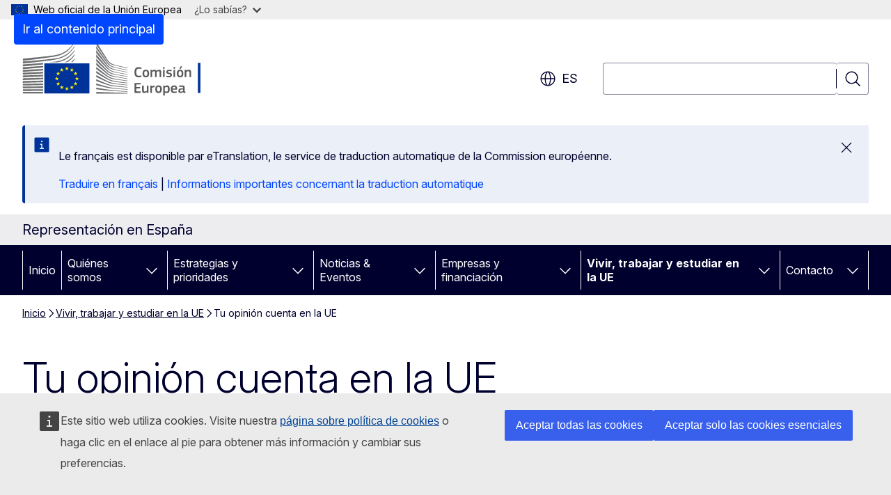

--- FILE ---
content_type: text/html; charset=UTF-8
request_url: https://spain.representation.ec.europa.eu/vivir-trabajar-y-estudiar-en-la-ue/tu-opinion-cuenta-en-la-ue_es?prefLang=fr
body_size: 16420
content:
<!DOCTYPE html>
<html lang="es" dir="ltr" prefix="og: https://ogp.me/ns#">
  <head>
    <meta charset="utf-8" />
<meta name="description" content="Descubre cómo puedes participar y contribuir a la toma de decisiones de la UE, tanto a nivel de la UE como dentro de España." />
<meta name="keywords" content="Comisión Europea" />
<link rel="canonical" href="https://spain.representation.ec.europa.eu/vivir-trabajar-y-estudiar-en-la-ue/tu-opinion-cuenta-en-la-ue_es" />
<meta property="og:determiner" content="auto" />
<meta property="og:site_name" content="Representación en España" />
<meta property="og:type" content="website" />
<meta property="og:url" content="https://spain.representation.ec.europa.eu/vivir-trabajar-y-estudiar-en-la-ue/tu-opinion-cuenta-en-la-ue_es" />
<meta property="og:title" content="Tu opinión cuenta en la UE" />
<meta property="og:description" content="Descubre cómo puedes participar y contribuir a la toma de decisiones de la UE, tanto a nivel de la UE como dentro de España." />
<meta name="twitter:card" content="summary_large_image" />
<meta name="twitter:title" content="Tu opinión cuenta en la UE" />
<meta name="twitter:description" content="Descubre cómo puedes participar y contribuir a la toma de decisiones de la UE, tanto a nivel de la UE como dentro de España." />
<meta property="og:image" content="https://spain.representation.ec.europa.eu/profiles/contrib/ewcms/modules/ewcms_seo/assets/images/ec-socialmedia-fallback.png" />
<meta property="og:image:alt" content="Representación en España" />
<meta name="twitter:image:alt" content="Representación en España" />
<meta name="twitter:image" content="https://spain.representation.ec.europa.eu/profiles/contrib/ewcms/modules/ewcms_seo/assets/images/ec-socialmedia-fallback.png" />
<meta http-equiv="X-UA-Compatible" content="IE=edge,chrome=1" />
<meta name="Generator" content="Drupal 11 (https://www.drupal.org)" />
<meta name="MobileOptimized" content="width" />
<meta name="HandheldFriendly" content="true" />
<meta name="viewport" content="width=device-width, initial-scale=1.0" />
<script type="application/json">{"service":"preview","position":"before"}</script>
<script type="application/ld+json">{
    "@context": "https:\/\/schema.org",
    "@type": "BreadcrumbList",
    "itemListElement": [
        {
            "@type": "ListItem",
            "position": 1,
            "item": {
                "@id": "https:\/\/spain.representation.ec.europa.eu\/index_es",
                "name": "Inicio"
            }
        },
        {
            "@type": "ListItem",
            "position": 2,
            "item": {
                "@id": "https:\/\/spain.representation.ec.europa.eu\/vivir-trabajar-y-estudiar-en-la-ue_es",
                "name": "Vivir, trabajar y estudiar en la UE"
            }
        },
        {
            "@type": "ListItem",
            "position": 3,
            "item": {
                "@id": "https:\/\/spain.representation.ec.europa.eu\/vivir-trabajar-y-estudiar-en-la-ue\/tu-opinion-cuenta-en-la-ue_es",
                "name": "Tu opinión cuenta en la UE"
            }
        }
    ]
}</script>
<link rel="icon" href="/themes/contrib/oe_theme/images/favicons/ec/favicon.ico" type="image/vnd.microsoft.icon" />
<link rel="alternate" hreflang="es" href="https://spain.representation.ec.europa.eu/vivir-trabajar-y-estudiar-en-la-ue/tu-opinion-cuenta-en-la-ue_es" />
<link rel="icon" href="/themes/contrib/oe_theme/images/favicons/ec/favicon.svg" type="image/svg+xml" />
<link rel="apple-touch-icon" href="/themes/contrib/oe_theme/images/favicons/ec/favicon.png" />

    <title>Tu opinión cuenta en la UE - Representación en España - Comisión Europea</title>
    <link rel="stylesheet" media="all" href="/sites/default/files/css/css_njLr438EjZ5OcorLhhgPKBua7FD99CK7lJC3P-45L34.css?delta=0&amp;language=es&amp;theme=ewcms_theme&amp;include=eJxFyUEKwCAMBdELST2SRPupgpqQRIq3L125mcUbvGVYxN_kzN2bBEbyioFYeAhPTE-9ZSXdCeVc0TY9CCk9SlIt3rqE-nXkWlNW7s0q7mDbHCNmMny9Dy5k" />
<link rel="stylesheet" media="all" href="/sites/default/files/css/css_ritZcaUdsF_HG4wrJaOAL5FXskYOAACbpbDye5o6HGA.css?delta=1&amp;language=es&amp;theme=ewcms_theme&amp;include=eJxFyUEKwCAMBdELST2SRPupgpqQRIq3L125mcUbvGVYxN_kzN2bBEbyioFYeAhPTE-9ZSXdCeVc0TY9CCk9SlIt3rqE-nXkWlNW7s0q7mDbHCNmMny9Dy5k" />
<link rel="stylesheet" media="print" href="/sites/default/files/css/css_2eOUCoIZQACw_N8nNRcu21f5VxDicWXCZ-eM6eqlEJw.css?delta=2&amp;language=es&amp;theme=ewcms_theme&amp;include=eJxFyUEKwCAMBdELST2SRPupgpqQRIq3L125mcUbvGVYxN_kzN2bBEbyioFYeAhPTE-9ZSXdCeVc0TY9CCk9SlIt3rqE-nXkWlNW7s0q7mDbHCNmMny9Dy5k" />
<link rel="stylesheet" media="all" href="/sites/default/files/css/css_pdOq4S2Cq0c-C8bM3N6PXdzHqWglwHZ--tz_RAQHqfg.css?delta=3&amp;language=es&amp;theme=ewcms_theme&amp;include=eJxFyUEKwCAMBdELST2SRPupgpqQRIq3L125mcUbvGVYxN_kzN2bBEbyioFYeAhPTE-9ZSXdCeVc0TY9CCk9SlIt3rqE-nXkWlNW7s0q7mDbHCNmMny9Dy5k" />
<link rel="stylesheet" media="print" href="/sites/default/files/css/css_KVGYIMUbire5RgAErF1KWuuPkxj7FuH-Mr3sM12cmeU.css?delta=4&amp;language=es&amp;theme=ewcms_theme&amp;include=eJxFyUEKwCAMBdELST2SRPupgpqQRIq3L125mcUbvGVYxN_kzN2bBEbyioFYeAhPTE-9ZSXdCeVc0TY9CCk9SlIt3rqE-nXkWlNW7s0q7mDbHCNmMny9Dy5k" />
<link rel="stylesheet" media="all" href="/sites/default/files/css/css_oh66SgJdvxpEIUI4708TUlKMc21DGrC95ps7geWk-tk.css?delta=5&amp;language=es&amp;theme=ewcms_theme&amp;include=eJxFyUEKwCAMBdELST2SRPupgpqQRIq3L125mcUbvGVYxN_kzN2bBEbyioFYeAhPTE-9ZSXdCeVc0TY9CCk9SlIt3rqE-nXkWlNW7s0q7mDbHCNmMny9Dy5k" />
<link rel="stylesheet" media="print" href="/sites/default/files/css/css_hZBhKjpo3kOD6MrIxzEnFY3zDG5smMH7Q9l73QzmlW0.css?delta=6&amp;language=es&amp;theme=ewcms_theme&amp;include=eJxFyUEKwCAMBdELST2SRPupgpqQRIq3L125mcUbvGVYxN_kzN2bBEbyioFYeAhPTE-9ZSXdCeVc0TY9CCk9SlIt3rqE-nXkWlNW7s0q7mDbHCNmMny9Dy5k" />

    
  </head>
  <body class="language-es ecl-typography path-node page-node-type-landing-page">
          <a
  href="#main-content"
  class="ecl-link ecl-link--primary ecl-skip-link"
   id="skip-id"
>Ir al contenido principal</a>

        <div id="cck_here"></div>    <script type="application/json">{"utility":"globan","theme":"light","logo":true,"link":true,"mode":false}</script>

      <div class="dialog-off-canvas-main-canvas" data-off-canvas-main-canvas>
          <header
  class="ecl-site-header ecl-site-header-with-logo-l ecl-site-header--has-menu"
  data-ecl-auto-init="SiteHeader"
>
  
    <div class="ecl-site-header__header">
        <div class="ecl-site-header__inner">
      <div class="ecl-site-header__background">
        <div class="ecl-site-header__header">
          <div class="ecl-site-header__container ecl-container">
            <div class="ecl-site-header__top" data-ecl-site-header-top>
                    <a
    class="ecl-link ecl-link--standalone ecl-site-header__logo-link"
    href="https://commission.europa.eu/index_es"
    aria-label="Inicio - Comisión Europea"
    data-aria-label-en="Home - European Commission"
  >
                                <picture
  class="ecl-picture ecl-site-header__picture"
   title="Comisi&#x00F3;n&#x20;Europea"
><source 
                  srcset="/themes/contrib/oe_theme/dist/ec/images/logo/positive/logo-ec--es.svg"
                          media="(min-width: 996px)"
                      ><img 
          class="ecl-site-header__logo-image ecl-site-header__logo-image--l"
              src="/themes/contrib/oe_theme/dist/ec/images/logo/logo-ec--mute.svg"
              alt="Logotipo de la Comisión Europea"
          ></picture>  </a>


              <div class="ecl-site-header__action">
                  <div class="ecl-site-header__language"><a
    class="ecl-button ecl-button--tertiary ecl-button--neutral ecl-site-header__language-selector"
    href="https://spain.representation.ec.europa.eu/vivir-trabajar-y-estudiar-en-la-ue/tu-opinion-cuenta-en-la-ue_es"
    data-ecl-language-selector
    role="button"
    aria-label="Change language, current language is español - es"
      aria-controls="language-list-overlay"
    ><span class="ecl-site-header__language-icon"><span 
  class="wt-icon--global ecl-icon ecl-icon--m ecl-site-header__icon ecl-icon--global"
  aria-hidden="false"
   title="es" role="img"></span></span>es</a><div class="ecl-site-header__language-container" id="language-list-overlay" hidden data-ecl-language-list-overlay aria-labelledby="ecl-site-header__language-title" role="dialog"><div class="ecl-site-header__language-header"><div
        class="ecl-site-header__language-title"
        id="ecl-site-header__language-title"
      >Select your language</div><button
  class="ecl-button ecl-button--tertiary ecl-button--neutral ecl-site-header__language-close ecl-button--icon-only"
  type="submit"
   data-ecl-language-list-close
><span class="ecl-button__container"><span class="ecl-button__label" data-ecl-label="true">Cerrar</span><span 
  class="wt-icon--close ecl-icon ecl-icon--m ecl-button__icon ecl-icon--close"
  aria-hidden="true"
   data-ecl-icon></span></span></button></div><div
      class="ecl-site-header__language-content"
      data-ecl-language-list-content
    ><div class="ecl-site-header__language-category" data-ecl-language-list-eu><ul class="ecl-site-header__language-list" translate="no"><li class="ecl-site-header__language-item"><a
  href="https://spain.representation.ec.europa.eu/vivir-trabajar-y-estudiar-en-la-ue/tu-opinion-cuenta-en-la-ue_bg"
  class="ecl-link ecl-link--standalone ecl-link--no-visited ecl-site-header__language-link"
   hreflang="bg"
><span class="ecl-site-header__language-link-code">bg</span><span class="ecl-site-header__language-link-label" lang="bg">български</span></a></li><li class="ecl-site-header__language-item"><a
  href="https://spain.representation.ec.europa.eu/vivir-trabajar-y-estudiar-en-la-ue/tu-opinion-cuenta-en-la-ue_es"
  class="ecl-link ecl-link--standalone ecl-link--no-visited ecl-site-header__language-link ecl-site-header__language-link--active"
   hreflang="es"
><span class="ecl-site-header__language-link-code">es</span><span class="ecl-site-header__language-link-label" lang="es">español</span></a></li><li class="ecl-site-header__language-item"><a
  href="https://spain.representation.ec.europa.eu/vivir-trabajar-y-estudiar-en-la-ue/tu-opinion-cuenta-en-la-ue_cs"
  class="ecl-link ecl-link--standalone ecl-link--no-visited ecl-site-header__language-link"
   hreflang="cs"
><span class="ecl-site-header__language-link-code">cs</span><span class="ecl-site-header__language-link-label" lang="cs">čeština</span></a></li><li class="ecl-site-header__language-item"><a
  href="https://spain.representation.ec.europa.eu/vivir-trabajar-y-estudiar-en-la-ue/tu-opinion-cuenta-en-la-ue_da"
  class="ecl-link ecl-link--standalone ecl-link--no-visited ecl-site-header__language-link"
   hreflang="da"
><span class="ecl-site-header__language-link-code">da</span><span class="ecl-site-header__language-link-label" lang="da">dansk</span></a></li><li class="ecl-site-header__language-item"><a
  href="https://spain.representation.ec.europa.eu/vivir-trabajar-y-estudiar-en-la-ue/tu-opinion-cuenta-en-la-ue_de"
  class="ecl-link ecl-link--standalone ecl-link--no-visited ecl-site-header__language-link"
   hreflang="de"
><span class="ecl-site-header__language-link-code">de</span><span class="ecl-site-header__language-link-label" lang="de">Deutsch</span></a></li><li class="ecl-site-header__language-item"><a
  href="https://spain.representation.ec.europa.eu/vivir-trabajar-y-estudiar-en-la-ue/tu-opinion-cuenta-en-la-ue_et"
  class="ecl-link ecl-link--standalone ecl-link--no-visited ecl-site-header__language-link"
   hreflang="et"
><span class="ecl-site-header__language-link-code">et</span><span class="ecl-site-header__language-link-label" lang="et">eesti</span></a></li><li class="ecl-site-header__language-item"><a
  href="https://spain.representation.ec.europa.eu/vivir-trabajar-y-estudiar-en-la-ue/tu-opinion-cuenta-en-la-ue_el"
  class="ecl-link ecl-link--standalone ecl-link--no-visited ecl-site-header__language-link"
   hreflang="el"
><span class="ecl-site-header__language-link-code">el</span><span class="ecl-site-header__language-link-label" lang="el">ελληνικά</span></a></li><li class="ecl-site-header__language-item"><a
  href="https://spain.representation.ec.europa.eu/vivir-trabajar-y-estudiar-en-la-ue/tu-opinion-cuenta-en-la-ue_en"
  class="ecl-link ecl-link--standalone ecl-link--no-visited ecl-site-header__language-link"
   hreflang="en"
><span class="ecl-site-header__language-link-code">en</span><span class="ecl-site-header__language-link-label" lang="en">English</span></a></li><li class="ecl-site-header__language-item"><a
  href="https://spain.representation.ec.europa.eu/vivir-trabajar-y-estudiar-en-la-ue/tu-opinion-cuenta-en-la-ue_fr"
  class="ecl-link ecl-link--standalone ecl-link--no-visited ecl-site-header__language-link"
   hreflang="fr"
><span class="ecl-site-header__language-link-code">fr</span><span class="ecl-site-header__language-link-label" lang="fr">français</span></a></li><li class="ecl-site-header__language-item"><a
  href="https://spain.representation.ec.europa.eu/vivir-trabajar-y-estudiar-en-la-ue/tu-opinion-cuenta-en-la-ue_ga"
  class="ecl-link ecl-link--standalone ecl-link--no-visited ecl-site-header__language-link"
   hreflang="ga"
><span class="ecl-site-header__language-link-code">ga</span><span class="ecl-site-header__language-link-label" lang="ga">Gaeilge</span></a></li><li class="ecl-site-header__language-item"><a
  href="https://spain.representation.ec.europa.eu/vivir-trabajar-y-estudiar-en-la-ue/tu-opinion-cuenta-en-la-ue_hr"
  class="ecl-link ecl-link--standalone ecl-link--no-visited ecl-site-header__language-link"
   hreflang="hr"
><span class="ecl-site-header__language-link-code">hr</span><span class="ecl-site-header__language-link-label" lang="hr">hrvatski</span></a></li><li class="ecl-site-header__language-item"><a
  href="https://spain.representation.ec.europa.eu/vivir-trabajar-y-estudiar-en-la-ue/tu-opinion-cuenta-en-la-ue_it"
  class="ecl-link ecl-link--standalone ecl-link--no-visited ecl-site-header__language-link"
   hreflang="it"
><span class="ecl-site-header__language-link-code">it</span><span class="ecl-site-header__language-link-label" lang="it">italiano</span></a></li><li class="ecl-site-header__language-item"><a
  href="https://spain.representation.ec.europa.eu/vivir-trabajar-y-estudiar-en-la-ue/tu-opinion-cuenta-en-la-ue_lv"
  class="ecl-link ecl-link--standalone ecl-link--no-visited ecl-site-header__language-link"
   hreflang="lv"
><span class="ecl-site-header__language-link-code">lv</span><span class="ecl-site-header__language-link-label" lang="lv">latviešu</span></a></li><li class="ecl-site-header__language-item"><a
  href="https://spain.representation.ec.europa.eu/vivir-trabajar-y-estudiar-en-la-ue/tu-opinion-cuenta-en-la-ue_lt"
  class="ecl-link ecl-link--standalone ecl-link--no-visited ecl-site-header__language-link"
   hreflang="lt"
><span class="ecl-site-header__language-link-code">lt</span><span class="ecl-site-header__language-link-label" lang="lt">lietuvių</span></a></li><li class="ecl-site-header__language-item"><a
  href="https://spain.representation.ec.europa.eu/vivir-trabajar-y-estudiar-en-la-ue/tu-opinion-cuenta-en-la-ue_hu"
  class="ecl-link ecl-link--standalone ecl-link--no-visited ecl-site-header__language-link"
   hreflang="hu"
><span class="ecl-site-header__language-link-code">hu</span><span class="ecl-site-header__language-link-label" lang="hu">magyar</span></a></li><li class="ecl-site-header__language-item"><a
  href="https://spain.representation.ec.europa.eu/vivir-trabajar-y-estudiar-en-la-ue/tu-opinion-cuenta-en-la-ue_mt"
  class="ecl-link ecl-link--standalone ecl-link--no-visited ecl-site-header__language-link"
   hreflang="mt"
><span class="ecl-site-header__language-link-code">mt</span><span class="ecl-site-header__language-link-label" lang="mt">Malti</span></a></li><li class="ecl-site-header__language-item"><a
  href="https://spain.representation.ec.europa.eu/vivir-trabajar-y-estudiar-en-la-ue/tu-opinion-cuenta-en-la-ue_nl"
  class="ecl-link ecl-link--standalone ecl-link--no-visited ecl-site-header__language-link"
   hreflang="nl"
><span class="ecl-site-header__language-link-code">nl</span><span class="ecl-site-header__language-link-label" lang="nl">Nederlands</span></a></li><li class="ecl-site-header__language-item"><a
  href="https://spain.representation.ec.europa.eu/vivir-trabajar-y-estudiar-en-la-ue/tu-opinion-cuenta-en-la-ue_pl"
  class="ecl-link ecl-link--standalone ecl-link--no-visited ecl-site-header__language-link"
   hreflang="pl"
><span class="ecl-site-header__language-link-code">pl</span><span class="ecl-site-header__language-link-label" lang="pl">polski</span></a></li><li class="ecl-site-header__language-item"><a
  href="https://spain.representation.ec.europa.eu/vivir-trabajar-y-estudiar-en-la-ue/tu-opinion-cuenta-en-la-ue_pt"
  class="ecl-link ecl-link--standalone ecl-link--no-visited ecl-site-header__language-link"
   hreflang="pt"
><span class="ecl-site-header__language-link-code">pt</span><span class="ecl-site-header__language-link-label" lang="pt">português</span></a></li><li class="ecl-site-header__language-item"><a
  href="https://spain.representation.ec.europa.eu/vivir-trabajar-y-estudiar-en-la-ue/tu-opinion-cuenta-en-la-ue_ro"
  class="ecl-link ecl-link--standalone ecl-link--no-visited ecl-site-header__language-link"
   hreflang="ro"
><span class="ecl-site-header__language-link-code">ro</span><span class="ecl-site-header__language-link-label" lang="ro">română</span></a></li><li class="ecl-site-header__language-item"><a
  href="https://spain.representation.ec.europa.eu/vivir-trabajar-y-estudiar-en-la-ue/tu-opinion-cuenta-en-la-ue_sk"
  class="ecl-link ecl-link--standalone ecl-link--no-visited ecl-site-header__language-link"
   hreflang="sk"
><span class="ecl-site-header__language-link-code">sk</span><span class="ecl-site-header__language-link-label" lang="sk">slovenčina</span></a></li><li class="ecl-site-header__language-item"><a
  href="https://spain.representation.ec.europa.eu/vivir-trabajar-y-estudiar-en-la-ue/tu-opinion-cuenta-en-la-ue_sl"
  class="ecl-link ecl-link--standalone ecl-link--no-visited ecl-site-header__language-link"
   hreflang="sl"
><span class="ecl-site-header__language-link-code">sl</span><span class="ecl-site-header__language-link-label" lang="sl">slovenščina</span></a></li><li class="ecl-site-header__language-item"><a
  href="https://spain.representation.ec.europa.eu/vivir-trabajar-y-estudiar-en-la-ue/tu-opinion-cuenta-en-la-ue_fi"
  class="ecl-link ecl-link--standalone ecl-link--no-visited ecl-site-header__language-link"
   hreflang="fi"
><span class="ecl-site-header__language-link-code">fi</span><span class="ecl-site-header__language-link-label" lang="fi">suomi</span></a></li><li class="ecl-site-header__language-item"><a
  href="https://spain.representation.ec.europa.eu/vivir-trabajar-y-estudiar-en-la-ue/tu-opinion-cuenta-en-la-ue_sv"
  class="ecl-link ecl-link--standalone ecl-link--no-visited ecl-site-header__language-link"
   hreflang="sv"
><span class="ecl-site-header__language-link-code">sv</span><span class="ecl-site-header__language-link-label" lang="sv">svenska</span></a></li></ul></div></div></div></div>
<div class="ecl-site-header__search-container" role="search">
  <a
    class="ecl-button ecl-button--tertiary ecl-site-header__search-toggle"
    href=""
    data-ecl-search-toggle="true"
    aria-controls=""
    aria-expanded="false"
  ><span 
  class="wt-icon--search ecl-icon ecl-icon--s ecl-site-header__icon ecl-icon--search"
  aria-hidden="true"
   role="img"></span></a>
  <script type="application/json">{"service":"search","version":"2.0","form":".ecl-search-form","filters":{"scope":{"sites":[{"selected":true,"name":"Representaci\u00f3n en Espa\u00f1a","id":["comm-ewcms-spain"]}]}}}</script>
<form
  class="ecl-search-form ecl-site-header__search"
  role="search"
   class="oe-search-search-form" data-drupal-selector="oe-search-search-form" action="/vivir-trabajar-y-estudiar-en-la-ue/tu-opinion-cuenta-en-la-ue_es?prefLang=fr" method="post" id="oe-search-search-form" accept-charset="UTF-8" data-ecl-search-form
><div class="ecl-form-group"><label
                  for="edit-keys"
            id="edit-keys-label"
          class="ecl-form-label ecl-search-form__label"
    >Búsqueda</label><input
      id="edit-keys"
      class="ecl-text-input ecl-text-input--m ecl-search-form__text-input form-search ecl-search-form__text-input"
      name="keys"
        type="search"
            
  ></div><button
  class="ecl-button ecl-button--tertiary ecl-search-form__button ecl-search-form__button ecl-button--icon-only"
  type="submit"
  
><span class="ecl-button__container"><span 
  class="wt-icon--search ecl-icon ecl-icon--m ecl-button__icon ecl-icon--search"
  aria-hidden="true"
   data-ecl-icon></span><span class="ecl-button__label" data-ecl-label="true">Búsqueda</span></span></button><input autocomplete="off" data-drupal-selector="form-ifbezpw098f5keirfetytlvdptwmkdv2ub5ywuqt6rm" type="hidden" name="form_build_id" value="form-IfbEZPw098f5keIRFetyTlVdPtwMKDV2Ub5ywuQT6RM" /><input data-drupal-selector="edit-oe-search-search-form" type="hidden" name="form_id" value="oe_search_search_form" /></form>
  
</div>


              </div>
            </div>
          </div>
        </div>
      </div>
    </div>
  
  </div>
      <div>
    <div id="block-machinetranslation">
  
    
      <div class="ecl-lang-select-page ecl-u-pv-m ecl-u-d-none" id="etrans-block">
  <div class="ecl-container">
    <div class="webtools-etrans--wrapper">
      <div id="webtools-etrans"></div>
      <div class="webtools-etrans--message">
        <div
  class="ecl-notification ecl-notification--info"
  data-ecl-notification
  role="alert"
  data-ecl-auto-init="Notification"
><span 
  class="wt-icon--information ecl-icon ecl-icon--m ecl-notification__icon ecl-icon--information"
  aria-hidden="false"
  ></span><div class="ecl-notification__content"><button
  class="ecl-button ecl-button--tertiary ecl-button--m ecl-button--neutral ecl-notification__close ecl-button--icon-only"
  type="button"
   data-ecl-notification-close
><span class="ecl-button__container"><span class="ecl-button__label" data-ecl-label="true">&nbsp;</span><span 
  class="wt-icon--close ecl-icon ecl-icon--m ecl-button__icon ecl-icon--close"
  aria-hidden="true"
   data-ecl-icon></span></span></button><div class="ecl-notification__description">&nbsp;</div></div></div>      </div>
    </div>
  </div>
</div>
<div class="ecl-lang-select-page ecl-u-pv-m ecl-u-d-none" id="no-etrans-block">
  <div class="ecl-container">
    <div class="webtools-etrans--wrapper">
      <div id="webtools-etrans"></div>
      <div class="webtools-etrans--message">
        <div
  class="ecl-notification ecl-notification--warning"
  data-ecl-notification
  role="alert"
  data-ecl-auto-init="Notification"
><span 
  class="wt-icon--information ecl-icon ecl-icon--m ecl-notification__icon ecl-icon--information"
  aria-hidden="false"
  ></span><div class="ecl-notification__content"><button
  class="ecl-button ecl-button--tertiary ecl-button--m ecl-button--neutral ecl-notification__close ecl-button--icon-only"
  type="button"
   data-ecl-notification-close
><span class="ecl-button__container"><span class="ecl-button__label" data-ecl-label="true">&nbsp;</span><span 
  class="wt-icon--close ecl-icon ecl-icon--m ecl-button__icon ecl-icon--close"
  aria-hidden="true"
   data-ecl-icon></span></span></button><div class="ecl-notification__description">&nbsp;</div></div></div>      </div>
    </div>
  </div>
</div>

  </div>

  </div>

  
          <div class="ecl-site-header__banner">
      <div class="ecl-container">
                  <div class="ecl-site-header__site-name">Representación en España</div>
                      </div>
    </div>
      <div id="block-ewcms-theme-horizontal-menu">
  
    
      <div style="height: 0">&nbsp;</div><div class="ewcms-horizontal-menu">
      
                                                                                                                            
                                                                                                                                              
                                                                                                                                                                
                                                                                                          
                                                                                                                                                                
                                                                                        
          
      <nav
  class="ecl-menu"
  data-ecl-menu
  data-ecl-menu-max-lines="2"
  data-ecl-auto-init="Menu"
      data-ecl-menu-label-open="Menu"
        data-ecl-menu-label-close="Cerrar"
    role="navigation" aria-label="Navegaci&#x00F3;n&#x20;del&#x20;sitio"
><div class="ecl-menu__overlay"></div><div class="ecl-container ecl-menu__container"><button
  class="ecl-button ecl-button--tertiary ecl-button--neutral ecl-menu__open ecl-button--icon-only"
  type="button"
   data-ecl-menu-open aria-expanded="false"
><span class="ecl-button__container"><span 
  class="wt-icon--hamburger ecl-icon ecl-icon--m ecl-button__icon ecl-icon--hamburger"
  aria-hidden="true"
   data-ecl-icon></span><span 
  class="wt-icon--close ecl-icon ecl-icon--m ecl-button__icon ecl-icon--close"
  aria-hidden="true"
   data-ecl-icon></span><span class="ecl-button__label" data-ecl-label="true">Menu</span></span></button><section class="ecl-menu__inner" data-ecl-menu-inner aria-label="Menu"><header class="ecl-menu__inner-header"><button
  class="ecl-button ecl-button--tertiary ecl-menu__close ecl-button--icon-only"
  type="submit"
   data-ecl-menu-close
><span class="ecl-button__container"><span class="ecl-button__label" data-ecl-label="true">Cerrar</span><span 
  class="wt-icon--close ecl-icon ecl-icon--m ecl-button__icon ecl-icon--close"
  aria-hidden="true"
   data-ecl-icon></span></span></button><div class="ecl-menu__title">Menu</div><button
  class="ecl-button ecl-button--tertiary ecl-menu__back"
  type="submit"
   data-ecl-menu-back
><span class="ecl-button__container"><span 
  class="wt-icon--corner-arrow ecl-icon ecl-icon--xs ecl-icon--rotate-270 ecl-button__icon ecl-icon--corner-arrow"
  aria-hidden="true"
   data-ecl-icon></span><span class="ecl-button__label" data-ecl-label="true">Back</span></span></button></header><button
  class="ecl-button ecl-button--tertiary ecl-menu__item ecl-menu__items-previous ecl-button--icon-only"
  type="button"
   data-ecl-menu-items-previous tabindex="-1"
><span class="ecl-button__container"><span 
  class="wt-icon--corner-arrow ecl-icon ecl-icon--s ecl-icon--rotate-270 ecl-button__icon ecl-icon--corner-arrow"
  aria-hidden="true"
   data-ecl-icon></span><span class="ecl-button__label" data-ecl-label="true">Previous items</span></span></button><button
  class="ecl-button ecl-button--tertiary ecl-menu__item ecl-menu__items-next ecl-button--icon-only"
  type="button"
   data-ecl-menu-items-next tabindex="-1"
><span class="ecl-button__container"><span 
  class="wt-icon--corner-arrow ecl-icon ecl-icon--s ecl-icon--rotate-90 ecl-button__icon ecl-icon--corner-arrow"
  aria-hidden="true"
   data-ecl-icon></span><span class="ecl-button__label" data-ecl-label="true">Next items</span></span></button><ul class="ecl-menu__list" data-ecl-menu-list><li class="ecl-menu__item" data-ecl-menu-item id="ecl-menu-item-ecl-menu-1888672224-0"><a
  href="/index_es?prefLang=fr"
  class="ecl-link ecl-link--standalone ecl-menu__link"
   data-untranslated-label="Home" data-active-path="&#x2F;" data-ecl-menu-link id="ecl-menu-item-ecl-menu-1888672224-0-link"
>Inicio</a></li><li class="ecl-menu__item ecl-menu__item--has-children" data-ecl-menu-item data-ecl-has-children aria-haspopup aria-expanded="false" id="ecl-menu-item-ecl-menu-1888672224-1"><a
  href="/quienes-somos_es?prefLang=fr"
  class="ecl-link ecl-link--standalone ecl-menu__link"
   data-untranslated-label="Qui&#x00E9;nes&#x20;somos" data-active-path="&#x2F;node&#x2F;12" data-ecl-menu-link id="ecl-menu-item-ecl-menu-1888672224-1-link"
>Quiénes somos</a><button
  class="ecl-button ecl-button--tertiary ecl-button--neutral ecl-menu__button-caret ecl-button--icon-only"
  type="button"
   data-ecl-menu-caret aria-label="Acceder&#x20;a&#x20;subelementos" aria-describedby="ecl-menu-item-ecl-menu-1888672224-1-link" aria-expanded="false"
><span class="ecl-button__container"><span 
  class="wt-icon--corner-arrow ecl-icon ecl-icon--xs ecl-icon--rotate-180 ecl-button__icon ecl-icon--corner-arrow"
  aria-hidden="true"
   data-ecl-icon></span></span></button><div
    class="ecl-menu__mega"
    data-ecl-menu-mega
  ><ul class="ecl-menu__sublist"><li
        class="ecl-menu__subitem"
        data-ecl-menu-subitem
      ><a
  href="/quienes-somos/nuestra-mision_es?prefLang=fr"
  class="ecl-link ecl-link--standalone ecl-menu__sublink"
   data-untranslated-label="Nuestra&#x20;misi&#x00F3;n" data-active-path="&#x2F;node&#x2F;13"
>Nuestra misión</a></li><li
        class="ecl-menu__subitem"
        data-ecl-menu-subitem
      ><a
  href="/quienes-somos/nuestro-equipo_es?prefLang=fr"
  class="ecl-link ecl-link--standalone ecl-menu__sublink"
   data-untranslated-label="Nuestro&#x20;equipo" data-active-path="&#x2F;node&#x2F;14"
>Nuestro equipo</a></li><li
        class="ecl-menu__subitem"
        data-ecl-menu-subitem
      ><a
  href="/quienes-somos/contactanos_es?prefLang=fr"
  class="ecl-link ecl-link--standalone ecl-menu__sublink"
   data-untranslated-label="Cont&#x00E1;ctanos" data-active-path="&#x2F;node&#x2F;15"
>Contáctanos</a></li><li
        class="ecl-menu__subitem"
        data-ecl-menu-subitem
      ><a
  href="https://barcelona.spain.representation.ec.europa.eu/"
  class="ecl-link ecl-link--standalone ecl-menu__sublink"
   data-untranslated-label="Barcelona" data-active-path="&#x2F;node&#x2F;16"
>Barcelona</a></li><li
        class="ecl-menu__subitem"
        data-ecl-menu-subitem
      ><a
  href="/quienes-somos/espana-en-la-ue_es?prefLang=fr"
  class="ecl-link ecl-link--standalone ecl-menu__sublink"
   data-untranslated-label="Espa&#x00F1;a&#x20;en&#x20;la&#x20;UE" data-active-path="&#x2F;node&#x2F;17"
>España en la UE</a></li><li
        class="ecl-menu__subitem"
        data-ecl-menu-subitem
      ><a
  href="/quienes-somos/introduccion-la-ue_es?prefLang=fr"
  class="ecl-link ecl-link--standalone ecl-menu__sublink"
   data-untranslated-label="Introducci&#x00F3;n&#x20;a&#x20;la&#x20;UE" data-active-path="&#x2F;node&#x2F;18"
>Introducción a la UE</a></li><li class="ecl-menu__subitem ecl-menu__see-all"><a
  href="/quienes-somos_es?prefLang=fr"
  class="ecl-link ecl-link--standalone ecl-link--icon ecl-menu__sublink"
  
><span 
      class="ecl-link__label">Ver todo</span><span 
  class="wt-icon--arrow-left ecl-icon ecl-icon--xs ecl-icon--rotate-180 ecl-link__icon ecl-icon--arrow-left"
  aria-hidden="true"
  ></span></a></li></ul></div></li><li class="ecl-menu__item ecl-menu__item--has-children" data-ecl-menu-item data-ecl-has-children aria-haspopup aria-expanded="false" id="ecl-menu-item-ecl-menu-1888672224-2"><a
  href="/estrategias-y-prioridades_es?prefLang=fr"
  class="ecl-link ecl-link--standalone ecl-menu__link"
   data-untranslated-label="Estrategias&#x20;y&#x20;prioridades" data-active-path="&#x2F;node&#x2F;19" data-ecl-menu-link id="ecl-menu-item-ecl-menu-1888672224-2-link"
>Estrategias y prioridades</a><button
  class="ecl-button ecl-button--tertiary ecl-button--neutral ecl-menu__button-caret ecl-button--icon-only"
  type="button"
   data-ecl-menu-caret aria-label="Acceder&#x20;a&#x20;subelementos" aria-describedby="ecl-menu-item-ecl-menu-1888672224-2-link" aria-expanded="false"
><span class="ecl-button__container"><span 
  class="wt-icon--corner-arrow ecl-icon ecl-icon--xs ecl-icon--rotate-180 ecl-button__icon ecl-icon--corner-arrow"
  aria-hidden="true"
   data-ecl-icon></span></span></button><div
    class="ecl-menu__mega"
    data-ecl-menu-mega
  ><ul class="ecl-menu__sublist"><li
        class="ecl-menu__subitem"
        data-ecl-menu-subitem
      ><a
  href="/estrategias-y-prioridades/prioridades-de-la-comision-europea-2024-2029_es?prefLang=fr"
  class="ecl-link ecl-link--standalone ecl-menu__sublink"
   data-untranslated-label="Prioridades&#x20;de&#x20;la&#x20;Comisi&#x00F3;n&#x20;Europea&#x20;2024-2029" data-active-path="&#x2F;node&#x2F;20"
>Prioridades de la Comisión Europea 2024-2029</a></li><li
        class="ecl-menu__subitem"
        data-ecl-menu-subitem
      ><a
  href="/estrategias-y-prioridades/respuesta-ante-catastrofes-naturales_es?prefLang=fr"
  class="ecl-link ecl-link--standalone ecl-menu__sublink"
   data-untranslated-label="Respuesta&#x20;ante&#x20;cat&#x00E1;strofes&#x20;naturales" data-active-path="&#x2F;node&#x2F;1161"
>Respuesta ante catástrofes naturales</a></li><li
        class="ecl-menu__subitem"
        data-ecl-menu-subitem
      ><a
  href="/estrategias-y-prioridades/plan-de-recuperacion-para-europa-en-espana_es?prefLang=fr"
  class="ecl-link ecl-link--standalone ecl-menu__sublink"
   data-untranslated-label="Plan&#x20;de&#x20;recuperaci&#x00F3;n&#x20;para&#x20;Europa&#x20;en&#x20;Espa&#x00F1;a" data-active-path="&#x2F;node&#x2F;21"
>Plan de recuperación para Europa en España</a></li><li
        class="ecl-menu__subitem"
        data-ecl-menu-subitem
      ><a
  href="/estrategias-y-prioridades/politicas-clave-de-la-ue-en-espana_es?prefLang=fr"
  class="ecl-link ecl-link--standalone ecl-menu__sublink"
   data-untranslated-label="Pol&#x00ED;ticas&#x20;clave&#x20;de&#x20;la&#x20;UE&#x20;en&#x20;Espa&#x00F1;a" data-active-path="&#x2F;node&#x2F;22"
>Políticas clave de la UE en España</a></li><li
        class="ecl-menu__subitem"
        data-ecl-menu-subitem
      ><a
  href="/estrategias-y-prioridades/eu-budget-para-espana_es?prefLang=fr"
  class="ecl-link ecl-link--standalone ecl-menu__sublink"
   data-untranslated-label="EU&#x20;Budget&#x20;para&#x20;Espa&#x00F1;a" data-active-path="&#x2F;node&#x2F;23"
>EU Budget para España</a></li><li
        class="ecl-menu__subitem"
        data-ecl-menu-subitem
      ><a
  href="/estrategias-y-prioridades/el-presupuesto-europeo-juntos-mas-fuertes_es?prefLang=fr"
  class="ecl-link ecl-link--standalone ecl-menu__sublink"
   data-untranslated-label="El&#x20;Presupuesto&#x20;Europeo&#x3A;&#x20;Juntos&#x20;m&#x00E1;s&#x20;fuertes" data-active-path="&#x2F;node&#x2F;1590"
>El Presupuesto Europeo: Juntos más fuertes</a></li><li
        class="ecl-menu__subitem"
        data-ecl-menu-subitem
      ><a
  href="/estrategias-y-prioridades/historias-de-exito_es?prefLang=fr"
  class="ecl-link ecl-link--standalone ecl-menu__sublink"
   data-untranslated-label="Historias&#x20;de&#x20;&#x00E9;xito" data-active-path="&#x2F;node&#x2F;24"
>Historias de éxito</a></li><li class="ecl-menu__subitem ecl-menu__see-all"><a
  href="/estrategias-y-prioridades_es?prefLang=fr"
  class="ecl-link ecl-link--standalone ecl-link--icon ecl-menu__sublink"
  
><span 
      class="ecl-link__label">Ver todo</span><span 
  class="wt-icon--arrow-left ecl-icon ecl-icon--xs ecl-icon--rotate-180 ecl-link__icon ecl-icon--arrow-left"
  aria-hidden="true"
  ></span></a></li></ul></div></li><li class="ecl-menu__item ecl-menu__item--has-children" data-ecl-menu-item data-ecl-has-children aria-haspopup aria-expanded="false" id="ecl-menu-item-ecl-menu-1888672224-3"><a
  href="/noticias-eventos_es?prefLang=fr"
  class="ecl-link ecl-link--standalone ecl-menu__link"
   data-untranslated-label="Noticias&#x20;&amp;&#x20;Eventos" data-active-path="&#x2F;node&#x2F;25" data-ecl-menu-link id="ecl-menu-item-ecl-menu-1888672224-3-link"
>Noticias &amp; Eventos</a><button
  class="ecl-button ecl-button--tertiary ecl-button--neutral ecl-menu__button-caret ecl-button--icon-only"
  type="button"
   data-ecl-menu-caret aria-label="Acceder&#x20;a&#x20;subelementos" aria-describedby="ecl-menu-item-ecl-menu-1888672224-3-link" aria-expanded="false"
><span class="ecl-button__container"><span 
  class="wt-icon--corner-arrow ecl-icon ecl-icon--xs ecl-icon--rotate-180 ecl-button__icon ecl-icon--corner-arrow"
  aria-hidden="true"
   data-ecl-icon></span></span></button><div
    class="ecl-menu__mega"
    data-ecl-menu-mega
  ><ul class="ecl-menu__sublist"><li
        class="ecl-menu__subitem"
        data-ecl-menu-subitem
      ><a
  href="/noticias-eventos/lasplazasdeeuropa_es?prefLang=fr"
  class="ecl-link ecl-link--standalone ecl-menu__sublink"
   data-untranslated-label="&#x23;LasPlazasDeEuropa" data-active-path="&#x2F;node&#x2F;560"
>#LasPlazasDeEuropa</a></li><li
        class="ecl-menu__subitem"
        data-ecl-menu-subitem
      ><a
  href="/noticias-eventos/dia-de-europa_es?prefLang=fr"
  class="ecl-link ecl-link--standalone ecl-menu__sublink"
   data-untranslated-label="D&#x00ED;a&#x20;de&#x20;Europa" data-active-path="&#x2F;node&#x2F;413"
>Día de Europa</a></li><li
        class="ecl-menu__subitem"
        data-ecl-menu-subitem
      ><a
  href="/noticias-eventos/noticias_es?prefLang=fr"
  class="ecl-link ecl-link--standalone ecl-menu__sublink"
   data-untranslated-label="Noticias" data-active-path="&#x2F;node&#x2F;26"
>Noticias</a></li><li
        class="ecl-menu__subitem"
        data-ecl-menu-subitem
      ><a
  href="/noticias-eventos/previsiones-semanales_es?prefLang=fr"
  class="ecl-link ecl-link--standalone ecl-menu__sublink"
   data-untranslated-label="Previsiones&#x20;semanales" data-active-path="&#x2F;node&#x2F;95"
>Previsiones semanales</a></li><li
        class="ecl-menu__subitem"
        data-ecl-menu-subitem
      ><a
  href="/noticias-eventos/eventos_es?prefLang=fr"
  class="ecl-link ecl-link--standalone ecl-menu__sublink"
   data-untranslated-label="Eventos" data-active-path="&#x2F;node&#x2F;27"
>Eventos</a></li><li
        class="ecl-menu__subitem"
        data-ecl-menu-subitem
      ><a
  href="/noticias-eventos/recursos-de-prensa-y-contactos_es?prefLang=fr"
  class="ecl-link ecl-link--standalone ecl-menu__sublink"
   data-untranslated-label="Recursos&#x20;de&#x20;prensa&#x20;y&#x20;Contactos" data-active-path="&#x2F;node&#x2F;28"
>Recursos de prensa y Contactos</a></li><li
        class="ecl-menu__subitem"
        data-ecl-menu-subitem
      ><a
  href="/noticias-eventos/contra-la-desinformacion_es?prefLang=fr"
  class="ecl-link ecl-link--standalone ecl-menu__sublink"
   data-untranslated-label="Contra&#x20;la&#x20;desinformaci&#x00F3;n" data-active-path="&#x2F;node&#x2F;29"
>Contra la desinformación</a></li><li
        class="ecl-menu__subitem"
        data-ecl-menu-subitem
      ><a
  href="/noticias-eventos/publicaciones_es?prefLang=fr"
  class="ecl-link ecl-link--standalone ecl-menu__sublink"
   data-untranslated-label="Publicaciones" data-active-path="&#x2F;node&#x2F;116"
>Publicaciones</a></li><li class="ecl-menu__subitem ecl-menu__see-all"><a
  href="/noticias-eventos_es?prefLang=fr"
  class="ecl-link ecl-link--standalone ecl-link--icon ecl-menu__sublink"
  
><span 
      class="ecl-link__label">Ver todo</span><span 
  class="wt-icon--arrow-left ecl-icon ecl-icon--xs ecl-icon--rotate-180 ecl-link__icon ecl-icon--arrow-left"
  aria-hidden="true"
  ></span></a></li></ul></div></li><li class="ecl-menu__item ecl-menu__item--has-children" data-ecl-menu-item data-ecl-has-children aria-haspopup aria-expanded="false" id="ecl-menu-item-ecl-menu-1888672224-4"><a
  href="/empresas-y-financiacion_es?prefLang=fr"
  class="ecl-link ecl-link--standalone ecl-menu__link"
   data-untranslated-label="Empresas&#x20;y&#x20;financiaci&#x00F3;n" data-active-path="&#x2F;node&#x2F;32" data-ecl-menu-link id="ecl-menu-item-ecl-menu-1888672224-4-link"
>Empresas y financiación</a><button
  class="ecl-button ecl-button--tertiary ecl-button--neutral ecl-menu__button-caret ecl-button--icon-only"
  type="button"
   data-ecl-menu-caret aria-label="Acceder&#x20;a&#x20;subelementos" aria-describedby="ecl-menu-item-ecl-menu-1888672224-4-link" aria-expanded="false"
><span class="ecl-button__container"><span 
  class="wt-icon--corner-arrow ecl-icon ecl-icon--xs ecl-icon--rotate-180 ecl-button__icon ecl-icon--corner-arrow"
  aria-hidden="true"
   data-ecl-icon></span></span></button><div
    class="ecl-menu__mega"
    data-ecl-menu-mega
  ><ul class="ecl-menu__sublist"><li
        class="ecl-menu__subitem"
        data-ecl-menu-subitem
      ><a
  href="/empresas-y-financiacion/actividad-empresarial-en-la-ue_es?prefLang=fr"
  class="ecl-link ecl-link--standalone ecl-menu__sublink"
   data-untranslated-label="Actividad&#x20;empresarial&#x20;en&#x20;la&#x20;UE" data-active-path="&#x2F;node&#x2F;33"
>Actividad empresarial en la UE</a></li><li
        class="ecl-menu__subitem"
        data-ecl-menu-subitem
      ><a
  href="/empresas-y-financiacion/oportunidades-de-financiacion-y-subvencion_es?prefLang=fr"
  class="ecl-link ecl-link--standalone ecl-menu__sublink"
   data-untranslated-label="Oportunidades&#x20;de&#x20;financiaci&#x00F3;n&#x20;y&#x20;subvenci&#x00F3;n" data-active-path="&#x2F;node&#x2F;34"
>Oportunidades de financiación y subvención</a></li><li
        class="ecl-menu__subitem"
        data-ecl-menu-subitem
      ><a
  href="/empresas-y-financiacion/nextgenerationeu_es?prefLang=fr"
  class="ecl-link ecl-link--standalone ecl-menu__sublink"
   data-untranslated-label="NextGenerationEU" data-active-path="&#x2F;node&#x2F;1142"
>NextGenerationEU</a></li><li
        class="ecl-menu__subitem"
        data-ecl-menu-subitem
      ><a
  href="/empresas-y-financiacion/si-tienes-una-gran-idea-aqui-te-ayudamos_es?prefLang=fr"
  class="ecl-link ecl-link--standalone ecl-menu__sublink"
   data-untranslated-label="&#x00A1;Si&#x20;tienes&#x20;una&#x20;gran&#x20;idea,&#x20;aqu&#x00ED;&#x20;te&#x20;ayudamos&#x21;&#x20;" data-active-path="&#x2F;node&#x2F;402"
>¡Si tienes una gran idea, aquí te ayudamos! </a></li><li
        class="ecl-menu__subitem"
        data-ecl-menu-subitem
      ><a
  href="/empresas-y-financiacion/licitaciones-y-concursos-publicos_es?prefLang=fr"
  class="ecl-link ecl-link--standalone ecl-menu__sublink"
   data-untranslated-label="Licitaciones&#x20;y&#x20;concursos&#x20;p&#x00FA;blicos&#x20;" data-active-path="&#x2F;node&#x2F;35"
>Licitaciones y concursos públicos </a></li><li class="ecl-menu__subitem ecl-menu__see-all"><a
  href="/empresas-y-financiacion_es?prefLang=fr"
  class="ecl-link ecl-link--standalone ecl-link--icon ecl-menu__sublink"
  
><span 
      class="ecl-link__label">Ver todo</span><span 
  class="wt-icon--arrow-left ecl-icon ecl-icon--xs ecl-icon--rotate-180 ecl-link__icon ecl-icon--arrow-left"
  aria-hidden="true"
  ></span></a></li></ul></div></li><li class="ecl-menu__item ecl-menu__item--has-children" data-ecl-menu-item data-ecl-has-children aria-haspopup aria-expanded="false" id="ecl-menu-item-ecl-menu-1888672224-5"><a
  href="/vivir-trabajar-y-estudiar-en-la-ue_es?prefLang=fr"
  class="ecl-link ecl-link--standalone ecl-menu__link"
   data-untranslated-label="Vivir,&#x20;trabajar&#x20;y&#x20;estudiar&#x20;en&#x20;la&#x20;UE" data-active-path="&#x2F;node&#x2F;36" data-ecl-menu-link id="ecl-menu-item-ecl-menu-1888672224-5-link"
>Vivir, trabajar y estudiar en la UE</a><button
  class="ecl-button ecl-button--tertiary ecl-button--neutral ecl-menu__button-caret ecl-button--icon-only"
  type="button"
   data-ecl-menu-caret aria-label="Acceder&#x20;a&#x20;subelementos" aria-describedby="ecl-menu-item-ecl-menu-1888672224-5-link" aria-expanded="false"
><span class="ecl-button__container"><span 
  class="wt-icon--corner-arrow ecl-icon ecl-icon--xs ecl-icon--rotate-180 ecl-button__icon ecl-icon--corner-arrow"
  aria-hidden="true"
   data-ecl-icon></span></span></button><div
    class="ecl-menu__mega"
    data-ecl-menu-mega
  ><ul class="ecl-menu__sublist"><li
        class="ecl-menu__subitem"
        data-ecl-menu-subitem
      ><a
  href="/vivir-trabajar-y-estudiar-en-la-ue/recursos-educativos_es?prefLang=fr"
  class="ecl-link ecl-link--standalone ecl-menu__sublink"
   data-untranslated-label="Recursos&#x20;educativos" data-active-path="&#x2F;node&#x2F;1047"
>Recursos educativos</a></li><li
        class="ecl-menu__subitem"
        data-ecl-menu-subitem
      ><a
  href="/vivir-trabajar-y-estudiar-en-la-ue/tus-derechos_es?prefLang=fr"
  class="ecl-link ecl-link--standalone ecl-menu__sublink"
   data-untranslated-label="Tus&#x20;derechos" data-active-path="&#x2F;node&#x2F;37"
>Tus derechos</a></li><li
        class="ecl-menu__subitem"
        data-ecl-menu-subitem
      ><a
  href="/vivir-trabajar-y-estudiar-en-la-ue/tu-opinion-cuenta-en-la-ue_es?prefLang=fr"
  class="ecl-link ecl-link--standalone ecl-menu__sublink"
   data-untranslated-label="Tu&#x20;opini&#x00F3;n&#x20;cuenta&#x20;en&#x20;la&#x20;UE" data-active-path="&#x2F;node&#x2F;38"
>Tu opinión cuenta en la UE</a></li><li
        class="ecl-menu__subitem"
        data-ecl-menu-subitem
      ><a
  href="/vivir-trabajar-y-estudiar-en-la-ue/vivir-en-otro-pais-de-la-ue_es?prefLang=fr"
  class="ecl-link ecl-link--standalone ecl-menu__sublink"
   data-untranslated-label="Vivir&#x20;en&#x20;otro&#x20;pa&#x00ED;s&#x20;de&#x20;la&#x20;UE" data-active-path="&#x2F;node&#x2F;39"
>Vivir en otro país de la UE</a></li><li
        class="ecl-menu__subitem"
        data-ecl-menu-subitem
      ><a
  href="/vivir-trabajar-y-estudiar-en-la-ue/trabajar-en-un-pais-de-la-ue_es?prefLang=fr"
  class="ecl-link ecl-link--standalone ecl-menu__sublink"
   data-untranslated-label="Trabajar&#x20;en&#x20;un&#x20;pa&#x00ED;s&#x20;de&#x20;la&#x20;UE" data-active-path="&#x2F;node&#x2F;40"
>Trabajar en un país de la UE</a></li><li
        class="ecl-menu__subitem"
        data-ecl-menu-subitem
      ><a
  href="/vivir-trabajar-y-estudiar-en-la-ue/trabajar-para-las-instituciones-de-la-ue_es?prefLang=fr"
  class="ecl-link ecl-link--standalone ecl-menu__sublink"
   data-untranslated-label="Trabajar&#x20;para&#x20;las&#x20;instituciones&#x20;de&#x20;la&#x20;UE" data-active-path="&#x2F;node&#x2F;41"
>Trabajar para las instituciones de la UE</a></li><li
        class="ecl-menu__subitem"
        data-ecl-menu-subitem
      ><a
  href="/vivir-trabajar-y-estudiar-en-la-ue/estudiar-practicas-profesionales-y-programas-de-movilidad_es?prefLang=fr"
  class="ecl-link ecl-link--standalone ecl-menu__sublink"
   data-untranslated-label="Estudiar,&#x20;pr&#x00E1;cticas&#x20;profesionales&#x20;y&#x20;programas&#x20;de&#x20;movilidad" data-active-path="&#x2F;node&#x2F;42"
>Estudiar, prácticas profesionales y programas de movilidad</a></li><li
        class="ecl-menu__subitem"
        data-ecl-menu-subitem
      ><a
  href="/vivir-trabajar-y-estudiar-en-la-ue/viajar-por-europa_es?prefLang=fr"
  class="ecl-link ecl-link--standalone ecl-menu__sublink"
   data-untranslated-label="Viajar&#x20;por&#x20;Europa" data-active-path="&#x2F;node&#x2F;104"
>Viajar por Europa</a></li><li class="ecl-menu__subitem ecl-menu__see-all"><a
  href="/vivir-trabajar-y-estudiar-en-la-ue_es?prefLang=fr"
  class="ecl-link ecl-link--standalone ecl-link--icon ecl-menu__sublink"
  
><span 
      class="ecl-link__label">Ver todo</span><span 
  class="wt-icon--arrow-left ecl-icon ecl-icon--xs ecl-icon--rotate-180 ecl-link__icon ecl-icon--arrow-left"
  aria-hidden="true"
  ></span></a></li></ul></div></li><li class="ecl-menu__item ecl-menu__item--has-children" data-ecl-menu-item data-ecl-has-children aria-haspopup aria-expanded="false" id="ecl-menu-item-ecl-menu-1888672224-6"><a
  href="/contacto_es?prefLang=fr"
  class="ecl-link ecl-link--standalone ecl-menu__link"
   data-untranslated-label="Contacto" data-active-path="&#x2F;node&#x2F;44" data-ecl-menu-link id="ecl-menu-item-ecl-menu-1888672224-6-link"
>Contacto</a><button
  class="ecl-button ecl-button--tertiary ecl-button--neutral ecl-menu__button-caret ecl-button--icon-only"
  type="button"
   data-ecl-menu-caret aria-label="Acceder&#x20;a&#x20;subelementos" aria-describedby="ecl-menu-item-ecl-menu-1888672224-6-link" aria-expanded="false"
><span class="ecl-button__container"><span 
  class="wt-icon--corner-arrow ecl-icon ecl-icon--xs ecl-icon--rotate-180 ecl-button__icon ecl-icon--corner-arrow"
  aria-hidden="true"
   data-ecl-icon></span></span></button><div
    class="ecl-menu__mega"
    data-ecl-menu-mega
  ><ul class="ecl-menu__sublist"><li
        class="ecl-menu__subitem"
        data-ecl-menu-subitem
      ><a
  href="/contacto/en-espana_es?prefLang=fr"
  class="ecl-link ecl-link--standalone ecl-menu__sublink"
   data-untranslated-label="En&#x20;Espa&#x00F1;a" data-active-path="&#x2F;node&#x2F;46"
>En España</a></li><li
        class="ecl-menu__subitem"
        data-ecl-menu-subitem
      ><a
  href="/contacto/en-toda-la-ue_es?prefLang=fr"
  class="ecl-link ecl-link--standalone ecl-menu__sublink"
   data-untranslated-label="En&#x20;toda&#x20;la&#x20;UE" data-active-path="&#x2F;node&#x2F;45"
>En toda la UE</a></li><li
        class="ecl-menu__subitem"
        data-ecl-menu-subitem
      ><a
  href="/contacto/sugerencias-problemas-o-quejas_es?prefLang=fr"
  class="ecl-link ecl-link--standalone ecl-menu__sublink"
   data-untranslated-label="Sugerencias,&#x20;problemas&#x20;o&#x20;quejas" data-active-path="&#x2F;node&#x2F;47"
>Sugerencias, problemas o quejas</a></li><li
        class="ecl-menu__subitem"
        data-ecl-menu-subitem
      ><a
  href="/contacto/euipo_es?prefLang=fr"
  class="ecl-link ecl-link--standalone ecl-menu__sublink"
   data-untranslated-label="EUIPO" data-active-path="&#x2F;node&#x2F;43"
>EUIPO</a></li><li class="ecl-menu__subitem ecl-menu__see-all"><a
  href="/contacto_es?prefLang=fr"
  class="ecl-link ecl-link--standalone ecl-link--icon ecl-menu__sublink"
  
><span 
      class="ecl-link__label">Ver todo</span><span 
  class="wt-icon--arrow-left ecl-icon ecl-icon--xs ecl-icon--rotate-180 ecl-link__icon ecl-icon--arrow-left"
  aria-hidden="true"
  ></span></a></li></ul></div></li></ul></section></div></nav>

</div>

  </div>



</header>

            <div class="ecl-u-mb-2xl" id="block-ewcms-theme-page-header">
  
    
      
            
  


<div
  class="ecl-page-header"
  
><div class="ecl-container"><nav
  class="ecl-breadcrumb ecl-page-header__breadcrumb"
   aria-label="Usted&#x20;est&#x00E1;&#x20;aqu&#x00ED;&#x3A;" aria-label="" data-ecl-breadcrumb="true"
><ol class="ecl-breadcrumb__container"><li class="ecl-breadcrumb__segment" data-ecl-breadcrumb-item="static"><a
  href="https://spain.representation.ec.europa.eu/index_es"
  class="ecl-link ecl-link--standalone ecl-breadcrumb__link"
  
>Inicio</a><span 
  class="wt-icon--corner-arrow ecl-icon ecl-icon--fluid ecl-breadcrumb__icon ecl-icon--corner-arrow"
  aria-hidden="true"
   role="presentation"></span></li><li class="ecl-breadcrumb__segment" data-ecl-breadcrumb-item="static"><a
  href="/vivir-trabajar-y-estudiar-en-la-ue_es?prefLang=fr"
  class="ecl-link ecl-link--standalone ecl-breadcrumb__link"
  
>Vivir, trabajar y estudiar en la UE</a><span 
  class="wt-icon--corner-arrow ecl-icon ecl-icon--fluid ecl-breadcrumb__icon ecl-icon--corner-arrow"
  aria-hidden="true"
   role="presentation"></span></li><li class="ecl-breadcrumb__segment ecl-breadcrumb__current-page" data-ecl-breadcrumb-item="static" aria-current="page"><span>Tu opinión cuenta en la UE</span></li></ol></nav><div class="ecl-page-header__info"><h1 class="ecl-page-header__title"><span>Tu opinión cuenta en la UE</span></h1></div><div class="ecl-page-header__description-container"><p class="ecl-page-header__description">Hay varias formas en las que puedes contribuir a la toma de decisiones de la UE. A continuación,&nbsp;los enlaces a algunas de las principales.
</p></div></div></div>
  </div>


  

  <main class="ecl-u-pb-xl" id="main-content" data-inpage-navigation-source-area="h2.ecl-u-type-heading-2, div.ecl-featured-item__heading">
    <div class="ecl-container">
      <div class="ecl-row">
        <div class="ecl-col-s-12 ewcms-top-sidebar">
            <div>
    <div data-drupal-messages-fallback class="hidden"></div>
  </div>

        </div>
      </div>
      <div class="ecl-row">
        <div class="ecl-col-s-12">
                      <div id="block-ewcms-theme-main-page-content" data-inpage-navigation-source-area="h2, div.ecl-featured-item__heading" class="ecl-u-mb-l">
  
    
      <article dir="ltr">

  
    

  
  <div>
    


  
  <div class="ecl-u-mb-2xl">
    <a id="paragraph_135"></a>
      <div>
          <div id="block-listadanostuopinion" class="ecl-u-mt-l">
  
    
      <div class="ecl-content-item-block"><div class="ecl-row"><div class="ecl-content-item-block__item contextual-region ecl-u-mb-l ecl-col-12 "><article
  class="ecl-content-item"
  
><picture
  class="ecl-picture ecl-picture--zoom ecl-content-item__picture ecl-content-item__picture--large ecl-content-item__picture--left"
   data-ecl-picture-link
><img 
          class="ecl-content-item__image"
              src="https://spain.representation.ec.europa.eu/sites/default/files/styles/oe_theme_ratio_3_2_medium/public/2021-05/eutaketheinitiative.PNG?itok=9NOU0Hqf"
              alt="eutaketheinnitiative"
          ></picture><div
  class="ecl-content-block ecl-content-item__content-block"
  
  data-ecl-auto-init="ContentBlock"
  data-ecl-content-block
><div class="ecl-content-block__title"><a
  href="https://europa.eu/citizens-initiative/home_es"
  class="ecl-link ecl-link--standalone"
   data-ecl-title-link
>Iniciativa Ciudadana Europea</a></div><div class="ecl-content-block__description"><p>La Iniciativa Ciudadana Europea es una herramienta única: permite a los ciudadanos participar en la configuración de la UE solicitando a la Comisión Europea que proponga nuevas leyes.</p></div></div></article></div><div class="ecl-content-item-block__item contextual-region ecl-u-mb-l ecl-col-12 "><article
  class="ecl-content-item"
  
><picture
  class="ecl-picture ecl-picture--zoom ecl-content-item__picture ecl-content-item__picture--large ecl-content-item__picture--left"
   data-ecl-picture-link
><img 
          class="ecl-content-item__image"
              src="https://spain.representation.ec.europa.eu/sites/default/files/styles/oe_theme_ratio_3_2_medium/avportal/P-051100/00-05.jpg?itok=hMpU2mTP"
              alt="Europe Day 2021 celebration in Copenhagen"
          ></picture><div
  class="ecl-content-block ecl-content-item__content-block"
  
  data-ecl-auto-init="ContentBlock"
  data-ecl-content-block
><div class="ecl-content-block__title"><a
  href="https://ec.europa.eu/info/law/better-regulation/have-your-say_es"
  class="ecl-link ecl-link--standalone"
   data-ecl-title-link
>Consultas públicas</a></div><div class="ecl-content-block__description"><p>Las consultas públicas permiten opinar sobre el alcance, las prioridades y el valor añadido de la actuación de la UE en materia de nuevas iniciativas o de evaluación de las políticas y leyes vigentes.</p></div></div></article></div><div class="ecl-content-item-block__item contextual-region ecl-u-mb-l ecl-col-12 "><article
  class="ecl-content-item"
  
><picture
  class="ecl-picture ecl-picture--zoom ecl-content-item__picture ecl-content-item__picture--large ecl-content-item__picture--left"
   data-ecl-picture-link
><img 
          class="ecl-content-item__image"
              src="https://spain.representation.ec.europa.eu/sites/default/files/styles/oe_theme_ratio_3_2_medium/avportal/P-041444/00-149.jpg?itok=JNlEH4Qt"
              alt="Illustration photos for the Commission&#039;s social media channels"
          ></picture><div
  class="ecl-content-block ecl-content-item__content-block"
  
  data-ecl-auto-init="ContentBlock"
  data-ecl-content-block
><div class="ecl-content-block__title"><a
  href="https://ec.europa.eu/info/law/better-regulation/have-your-say-simplify_es"
  class="ecl-link ecl-link--standalone"
   data-ecl-title-link
>Plataforma «Preparados para el Futuro»</a></div><div class="ecl-content-block__description"><p>Envíenos sus sugerencias para simplificar y modernizar la legislación vigente y reducir la cargas normativas</p></div></div></article></div><div class="ecl-content-item-block__item contextual-region ecl-u-mb-l ecl-col-12 "><article
  class="ecl-content-item"
  
><picture
  class="ecl-picture ecl-picture--zoom ecl-content-item__picture ecl-content-item__picture--large ecl-content-item__picture--left"
   data-ecl-picture-link
><img 
          class="ecl-content-item__image"
              src="https://spain.representation.ec.europa.eu/sites/default/files/styles/oe_theme_ratio_3_2_medium/public/2021-05/0cofe-opinion.PNG?itok=fQw8p8uk"
              alt="CoFE - opinion"
          ></picture><div
  class="ecl-content-block ecl-content-item__content-block"
  
  data-ecl-auto-init="ContentBlock"
  data-ecl-content-block
><div class="ecl-content-block__title"><a
  href="https://futureu.europa.eu/"
  class="ecl-link ecl-link--standalone"
   data-ecl-title-link
>Conferencia sobre el Futuro de Europa</a></div><div class="ecl-content-block__description"><p>La Conferencia sobre el futuro de Europa da a los europeos una mayor voz sobre lo que hace la Unión y cómo funciona para ellos.</p></div></div></article></div><div class="ecl-content-item-block__item contextual-region ecl-u-mb-l ecl-col-12 "><article
  class="ecl-content-item"
  
><picture
  class="ecl-picture ecl-picture--zoom ecl-content-item__picture ecl-content-item__picture--large ecl-content-item__picture--left"
   data-ecl-picture-link
><img 
          class="ecl-content-item__image"
              src="https://spain.representation.ec.europa.eu/sites/default/files/styles/oe_theme_ratio_3_2_medium/avportal/P-049016/00-01.jpg?itok=gqPScgRr"
              alt="Right to vote"
          ></picture><div
  class="ecl-content-block ecl-content-item__content-block"
  
  data-ecl-auto-init="ContentBlock"
  data-ecl-content-block
><div class="ecl-content-block__title"><a
  href="https://www.europarl.europa.eu/news/es/faq/0/como-se-elige-a-los-diputados-al-parlamento-europeo"
  class="ecl-link ecl-link--standalone"
   data-ecl-title-link
>Vota en las elecciones al Parlamento Europeo</a></div><div class="ecl-content-block__description"><p>Las elecciones europeas se celebran cada cinco años y las próximas elecciones se celebrarán en 2024. España tiene 59 escaños en el Parlamento Europeo.</p></div></div></article></div><div class="ecl-content-item-block__item contextual-region ecl-u-mb-l ecl-col-12 last-item-column last-item"><article
  class="ecl-content-item"
  
><picture
  class="ecl-picture ecl-picture--zoom ecl-content-item__picture ecl-content-item__picture--large ecl-content-item__picture--left"
   data-ecl-picture-link
><img 
          class="ecl-content-item__image"
              src="https://spain.representation.ec.europa.eu/sites/default/files/styles/oe_theme_ratio_3_2_medium/avportal/P-041629/00-54.jpg?itok=nu9zuzmK"
              alt="COP25, Madrid 09-13/12/2019"
          ></picture><div
  class="ecl-content-block ecl-content-item__content-block"
  
  data-ecl-auto-init="ContentBlock"
  data-ecl-content-block
><div class="ecl-content-block__title"><a
  href="/noticias-eventos/eventos_es?prefLang=fr"
  class="ecl-link ecl-link--standalone"
   data-ecl-title-link
>Eventos</a></div><div class="ecl-content-block__description"><p>Infórmese sobre los eventos organizados por la Representación de la Comisión Europea en España.</p></div></div></article></div></div></div>
  </div>

      </div>

  </div>

  
  </div>

</article>

  </div>

            
                  </div>
      </div>
      <div class="ecl-row">
        <div class="ecl-col-s-12">
          
            <div>
    <div id="block-ewcms-theme-socialshare">
  
    
      <div class="ecl-social-media-share ecl-u-screen-only">
  <p class="ecl-social-media-share__description">
    Compartir esta página
  </p>
  <script type="application/json">{"service":"share","version":"2.0","networks":["twitter","facebook","linkedin","email","more"],"display":"icons","stats":true,"selection":true}</script>
</div>

  </div>

  </div>

        </div>
      </div>
    </div>
  </main>

        <div id="block-ewcms-theme-pagefeedbackform">
  
    
      <script type="application/json">{"service":"dff","id":"UJX7wtC7","lang":"es","version":"2.0"}</script>

  </div>

  





  
  


    
  <footer
  class="ecl-site-footer"
   data-logo-area-label-en="Home&#x20;-&#x20;European&#x20;Commission"
><div class="ecl-container ecl-site-footer__container"><div class="ecl-site-footer__row ecl-site-footer__row--specific"><div 
  class="ecl-site-footer__section ecl-site-footer__section--site-info"
  
><div class="ecl-site-footer__title"><a
  href="https://spain.representation.ec.europa.eu/index_es"
  class="ecl-link ecl-link--standalone ecl-link--inverted ecl-link--icon ecl-site-footer__title-link"
  
><span 
      class="ecl-link__label">Representación en España</span><span 
  class="wt-icon--arrow-left wt-icon--inverted ecl-icon ecl-icon--xs ecl-icon--flip-horizontal ecl-link__icon ecl-icon--arrow-left"
  aria-hidden="true"
  ></span></a></div><div class="ecl-site-footer__description">Este sitio está gestionado por:<br />Representación en España</div><div
  class="ecl-social-media-follow ecl-social-media-follow--left ecl-site-footer__social-media"
  
><ul class="ecl-social-media-follow__list"><li class="ecl-social-media-follow__item"><a
  href="https://www.instagram.com/comisioneuropea/"
  class="ecl-link ecl-link--standalone ecl-link--inverted ecl-link--no-visited ecl-link--icon ecl-social-media-follow__link ecl-link--icon-only"
   data-section-label-untranslated="Follow&#x20;us" data-footer-link-label="&#x40;ComisionEuropea"
><span 
  class="wt-icon-networks--instagram wt-icon--inverted ecl-icon ecl-icon--s ecl-link__icon ecl-social-media-follow__icon ecl-icon-networks--instagram"
  aria-hidden="true"
  ></span><span 
      class="ecl-link__label">@ComisionEuropea</span></a></li><li class="ecl-social-media-follow__item"><a
  href="https://www.youtube.com/user/EspacioEuropa"
  class="ecl-link ecl-link--standalone ecl-link--inverted ecl-link--no-visited ecl-link--icon ecl-social-media-follow__link ecl-link--icon-only"
   data-section-label-untranslated="Follow&#x20;us" data-footer-link-label="Espacio&#x20;Europa"
><span 
  class="wt-icon-networks--youtube wt-icon--inverted ecl-icon ecl-icon--s ecl-link__icon ecl-social-media-follow__icon ecl-icon-networks--youtube"
  aria-hidden="true"
  ></span><span 
      class="ecl-link__label">Espacio Europa</span></a></li><li class="ecl-social-media-follow__item"><a
  href="https://www.facebook.com/comisioneuropea/"
  class="ecl-link ecl-link--standalone ecl-link--inverted ecl-link--no-visited ecl-link--icon ecl-social-media-follow__link ecl-link--icon-only"
   data-section-label-untranslated="Follow&#x20;us" data-footer-link-label="Comisi&#x00F3;n&#x20;Europea&#x20;en&#x20;Espa&#x00F1;a"
><span 
  class="wt-icon-networks--facebook wt-icon--inverted ecl-icon ecl-icon--s ecl-link__icon ecl-social-media-follow__icon ecl-icon-networks--facebook"
  aria-hidden="true"
  ></span><span 
      class="ecl-link__label">Comisión Europea en España</span></a></li><li class="ecl-social-media-follow__item"><a
  href="https://twitter.com/ComisionEuropea"
  class="ecl-link ecl-link--standalone ecl-link--inverted ecl-link--no-visited ecl-link--icon ecl-social-media-follow__link ecl-link--icon-only"
   data-section-label-untranslated="Follow&#x20;us" data-footer-link-label="&#x40;ComisionEuropea"
><span 
  class="wt-icon-networks--twitter wt-icon--inverted ecl-icon ecl-icon--s ecl-link__icon ecl-social-media-follow__icon ecl-icon-networks--twitter"
  aria-hidden="true"
  ></span><span 
      class="ecl-link__label">@ComisionEuropea</span></a></li></ul></div></div></div><div class="ecl-site-footer__row ecl-site-footer__row--common"><div 
  class="ecl-site-footer__section ecl-site-footer__section--common"
  
><a
  href="https://commission.europa.eu/index_es"
  class="ecl-link ecl-link--standalone ecl-link--inverted ecl-site-footer__logo-link"
  
><picture
  class="ecl-picture ecl-site-footer__picture"
  
><img 
          class="ecl-site-footer__logo-image"
              src="/themes/contrib/oe_theme/dist/ec/images/logo/negative/logo-ec--es.svg"
              alt="Logotipo de la Comisión Europea"
          ></picture></a><ul class="ecl-site-footer__list ecl-site-footer__list--inline"><li class="ecl-site-footer__list-item"><a
  href="https://commission.europa.eu/legal-notice/vulnerability-disclosure-policy_es"
  class="ecl-link ecl-link--standalone ecl-link--inverted ecl-site-footer__link"
   data-section-label-untranslated="legal_navigation" data-footer-link-label="Report&#x20;an&#x20;IT&#x20;vulnerability"
>Notificar una vulnerabilidad informática</a></li><li class="ecl-site-footer__list-item"><a
  href="https://commission.europa.eu/languages-our-websites_es"
  class="ecl-link ecl-link--standalone ecl-link--inverted ecl-site-footer__link"
   data-section-label-untranslated="legal_navigation" data-footer-link-label="Languages&#x20;on&#x20;our&#x20;websites"
>Idiomas en nuestros sitios web</a></li><li class="ecl-site-footer__list-item"><a
  href="https://commission.europa.eu/cookies-policy_es"
  class="ecl-link ecl-link--standalone ecl-link--inverted ecl-site-footer__link"
   data-section-label-untranslated="legal_navigation" data-footer-link-label="Cookies"
>Cookies</a></li><li class="ecl-site-footer__list-item"><a
  href="https://commission.europa.eu/privacy-policy-websites-managed-european-commission_es"
  class="ecl-link ecl-link--standalone ecl-link--inverted ecl-site-footer__link"
   data-section-label-untranslated="legal_navigation" data-footer-link-label="Privacy&#x20;policy"
>Política de privacidad</a></li><li class="ecl-site-footer__list-item"><a
  href="https://commission.europa.eu/legal-notice_es"
  class="ecl-link ecl-link--standalone ecl-link--inverted ecl-site-footer__link"
   data-section-label-untranslated="legal_navigation" data-footer-link-label="Legal&#x20;notice"
>Aviso jurídico</a></li><li class="ecl-site-footer__list-item"><a
  href="https://spain.representation.ec.europa.eu/accesibilidad_es"
  class="ecl-link ecl-link--standalone ecl-link--inverted ecl-site-footer__link"
   data-is-accessibility-link="true"
>Accesibilidad</a></li></ul></div></div></div></footer>


  
  </div>

    <script type="application/json">{"utility":"piwik","siteID":"ea19a29b-afaa-4a35-b788-f015926d0b14","sitePath":["spain.representation.ec.europa.eu"],"instance":"ec","dimensions":[{"id":3,"value":"Landing Page"},{"id":4,"value":"European-Commission"},{"id":5,"value":"Representation-in-Spain"},{"id":6,"value":"Tu opini\u00f3n cuenta en la UE"},{"id":7,"value":"e8e1231b-1901-46a4-82d4-bbe9ca9d87a5"},{"id":8,"value":"EC - STANDARDISED"},{"id":9,"value":"European-Commission EU-institution European-Union"},{"id":10,"value":"Default landing page"},{"id":12,"value":"9"}]}</script>
<script type="application/json">{"utility":"cck"}</script>
<script type="application/json">{"service":"laco","include":"#block-ewcms-theme-main-page-content .ecl","coverage":{"document":"any","page":"any"},"icon":"all","exclude":".nolaco, .ecl-file, .ecl-content-item__title","ignore":["filename=([A-Za-z0-9\\-\\_]+)_([A-Za-z]{2}).pdf"]}</script>

    <script type="application/json" data-drupal-selector="drupal-settings-json">{"path":{"baseUrl":"\/","pathPrefix":"","currentPath":"node\/38","currentPathIsAdmin":false,"isFront":false,"currentLanguage":"es","urlSuffixes":["bg","cs","da","de","et","el","en","es","fr","ga","hr","it","lv","lt","hu","mt","nl","pl","pt","ro","sk","sl","fi","sv","tr","ar","ca","is","no","uk","ru","zh","lb","sw","he","ja","kl"],"currentQuery":{"prefLang":"fr"}},"pluralDelimiter":"\u0003","suppressDeprecationErrors":true,"ewcms_multilingual":{"monolingual":false,"current_node_available_translations":["es"],"machine_translation_script":{"json":"{\u0022service\u0022:\u0022etrans\u0022,\u0022renderAs\u0022:false,\u0022user\u0022:\u0022Representaci\\u00f3n en Espa\\u00f1a\u0022,\u0022exclude\u0022:\u0022.ecl-site-header__language-item,.ecl-site-header__language-selector,.toolbar\u0022,\u0022languages\u0022:{\u0022source\u0022:\u0022es\u0022,\u0022available\u0022:[\u0022es\u0022]},\u0022config\u0022:{\u0022live\u0022:false,\u0022mode\u0022:\u0022lc2023\u0022,\u0022targets\u0022:{\u0022receiver\u0022:\u0022#webtools-etrans\u0022}}}","current_node_language":"es"},"machine_translation":{"available_languages":["bg","cs","da","de","et","el","en","fr","ga","hr","it","lv","lt","hu","mt","nl","pl","pt-pt","ro","sk","sl","fi","sv","es"],"current_node_language_code":"es","native_languages":{"bg":"\u0431\u044a\u043b\u0433\u0430\u0440\u0441\u043a\u0438","es":"espa\u00f1ol","cs":"\u010de\u0161tina","da":"dansk","de":"Deutsch","et":"eesti","el":"\u03b5\u03bb\u03bb\u03b7\u03bd\u03b9\u03ba\u03ac","en":"English","fr":"fran\u00e7ais","ga":"Gaeilge","hr":"hrvatski","it":"italiano","lv":"latvie\u0161u","lt":"lietuvi\u0173","hu":"magyar","mt":"Malti","nl":"Nederlands","pl":"polski","pt-pt":"portugu\u00eas","ro":"rom\u00e2n\u0103","sk":"sloven\u010dina","sl":"sloven\u0161\u010dina","fi":"suomi","sv":"svenska","ar":"\u0627\u0644\u0639\u0631\u0628\u064a\u0629","ca":"catal\u00e0","is":"\u00edslenska","he":"\u05e2\u05d1\u05e8\u05d9\u05ea","kl":"kalaallisut","ja":"\u65e5\u672c\u8a9e","lb":"L\u00ebtzebuergesch","nb":"norsk","ru":"\u0440\u0443\u0441\u0441\u043a\u0438\u0439","sw":"Kiswahili","tr":"t\u00fcrk\u00e7e","uk":"y\u043a\u0440\u0430\u0457\u043d\u0441\u044c\u043a\u0430","zh-hans":"\u4e2d\u6587"},"suffix_map":{"bg":"bg","cs":"cs","da":"da","de":"de","et":"et","el":"el","en":"en","es":"es","fr":"fr","ga":"ga","hr":"hr","it":"it","lv":"lv","lt":"lt","hu":"hu","mt":"mt","nl":"nl","pl":"pl","pt":"pt-pt","ro":"ro","sk":"sk","sl":"sl","fi":"fi","sv":"sv"},"etrans_enabled":true,"etrans_languages":["ar","bg","cs","da","de","el","en","es","et","fi","fr","ga","hr","hu","is","it","ja","lt","lv","mt","nb","nl","pl","pt-pt","ro","ru","sk","sl","sv","tr","uk","zh-hans"],"non_eu_languages":["ar","ca","he","is","ja","kl","lb","nb","ru","sw","tr","uk","zh-hans"],"translated_strings":{"translation_not_available":{"bg":"\u0422\u0430\u0437\u0438 \u0441\u0442\u0440\u0430\u043d\u0438\u0446\u0430 \u043d\u0435 \u0435 \u0434\u043e\u0441\u0442\u044a\u043f\u043d\u0430 \u043d\u0430 \u0431\u044a\u043b\u0433\u0430\u0440\u0441\u043a\u0438 \u0435\u0437\u0438\u043a.","es":"Esta p\u00e1gina no est\u00e1 disponible en espa\u00f1ol","cs":"Tato str\u00e1nka nen\u00ed v \u010de\u0161tin\u011b k dispozici","da":"Denne side er ikke tilg\u00e6ngelig p\u00e5 dansk","de":"Diese Seite ist auf Deutsch nicht verf\u00fcgbar.","et":"See lehek\u00fclg ei ole eesti keeles k\u00e4ttesaadav","el":"\u0397 \u03c3\u03b5\u03bb\u03af\u03b4\u03b1 \u03b1\u03c5\u03c4\u03ae \u03b4\u03b5\u03bd \u03b5\u03af\u03bd\u03b1\u03b9 \u03b4\u03b9\u03b1\u03b8\u03ad\u03c3\u03b9\u03bc\u03b7 \u03c3\u03c4\u03b1 \u03b5\u03bb\u03bb\u03b7\u03bd\u03b9\u03ba\u03ac","en":"This page is not available in English.","fr":"Cette page n\u2019est pas disponible en fran\u00e7ais.","ga":"N\u00edl an leathanach seo ar f\u00e1il i nGaeilge","hr":"Ova stranica nije dostupna na hrvatskom jeziku","it":"Questa pagina non \u00e8 disponibile in italiano","lv":"\u0160\u012b lapa nav pieejama latvie\u0161u valod\u0101.","lt":"\u0160io puslapio lietuvi\u0173 kalba n\u0117ra","hu":"Ez az oldal nem \u00e9rhet\u0151 el magyarul","mt":"Din il-pa\u0121na mhix disponibbli bil-Malti","nl":"Deze pagina is niet beschikbaar in het Nederlands.","pl":"Strona nie jest dost\u0119pna w j\u0119zyku polskim.","pt-pt":"Esta p\u00e1gina n\u00e3o est\u00e1 dispon\u00edvel em portugu\u00eas","ro":"Aceast\u0103 pagin\u0103 nu este disponibil\u0103 \u00een limba rom\u00e2n\u0103","sk":"T\u00e1to str\u00e1nka nie je dostupn\u00e1 v sloven\u010dine","sl":"Ta stran ni na voljo v sloven\u0161\u010dini.","fi":"T\u00e4t\u00e4 sivua ei ole saatavilla suomen kielell\u00e4.","sv":"Sidan finns inte p\u00e5 svenska","ar":"\u0647\u0630\u0647 \u0627\u0644\u0635\u0641\u062d\u0629 \u063a\u064a\u0631 \u0645\u062a\u0627\u062d\u0629 \u0641\u064a \u0627\u0644\u0639\u0631\u0628\u064a\u0629.","ca":"Aquesta p\u00e0gina no est\u00e0 disponible en catal\u00e0.","is":"\u00deessi s\u00ed\u00f0a er ekki tilt\u00e6k \u00ed \u00edslenska.","he":"This page is not available in \u05e2\u05d1\u05e8\u05d9\u05ea.","kl":"This page is not available in kalaallisut.","ja":"\u3053\u306e\u30da\u30fc\u30b8\u306f\u65e5\u672c\u8a9e\u3067\u306f\u3054\u5229\u7528\u3044\u305f\u3060\u3051\u307e\u305b\u3093\u3002","lb":"D\u00ebs S\u00e4it ass net op L\u00ebtzebuergesch zoug\u00e4nglech.","nb":"Denne siden er ikke tilgjengelig p\u00e5 norsk.","ru":"\u0440\u0443\u0441\u0441\u043a\u0438\u0439 \u043e\u0442\u0441\u0443\u0442\u0441\u0442\u0432\u0443\u0435\u0442 \u0434\u043b\u044f \u043f\u0435\u0440\u0435\u0432\u043e\u0434\u0430 \u044d\u0442\u043e\u0439 \u0441\u0442\u0440\u0430\u043d\u0438\u0446\u044b","sw":"This page is not available in Kiswahili.","tr":"Bu sayfa t\u00fcrk\u00e7e dilinde mevcut de\u011fildir.","uk":"y\u043a\u0440\u0430\u0457\u043d\u0441\u044c\u043a\u0430 \u0432\u0456\u0434\u0441\u0443\u0442\u043d\u044f \u0434\u043b\u044f \u043f\u0435\u0440\u0435\u043a\u043b\u0430\u0434\u0443 \u0446\u0456\u0454\u0457 \u0441\u0442\u043e\u0440\u0456\u043d\u043a\u0438.","zh-hans":"\u672c\u9875\u9762\u5e76\u65e0\u4e2d\u6587\u7248\u672c\u3002"},"translation_message":{"bg":"\u0412\u0435\u0440\u0441\u0438\u044f \u043d\u0430 \u0431\u044a\u043b\u0433\u0430\u0440\u0441\u043a\u0438 \u0435\u0437\u0438\u043a \u0435 \u043d\u0430\u043b\u0438\u0447\u043d\u0430 \u0447\u0440\u0435\u0437 eTranslation, \u0443\u0441\u043b\u0443\u0433\u0430\u0442\u0430 \u0437\u0430 \u043c\u0430\u0448\u0438\u043d\u0435\u043d \u043f\u0440\u0435\u0432\u043e\u0434 \u043d\u0430 \u0415\u0432\u0440\u043e\u043f\u0435\u0439\u0441\u043a\u0430\u0442\u0430 \u043a\u043e\u043c\u0438\u0441\u0438\u044f.","es":"El espa\u00f1ol est\u00e1 disponible mediante eTranslation, el servicio de traducci\u00f3n autom\u00e1tica de la Comisi\u00f3n Europea.","cs":"\u010cesk\u00fd p\u0159eklad textu je k dispozici prost\u0159ednictv\u00edm eTranslation, slu\u017eby strojov\u00e9ho p\u0159ekladu Evropsk\u00e9 komise.","da":"En overs\u00e6ttelse til dansk f\u00e5r du via eTranslation, som er Europa-Kommissionens maskinovers\u00e6ttelsestjeneste.","de":"Deutsch ist \u00fcber eTranslation verf\u00fcgbar, den maschinellen \u00dcbersetzungsdienst der Europ\u00e4ischen Kommission.","et":"Eesti keel on Euroopa Komisjoni masint\u00f5lketeenuses eTranslation k\u00e4ttesaadav.","el":"\u0397 \u03ad\u03ba\u03b4\u03bf\u03c3\u03b7 \u03c3\u03c4\u03b1 \u03b5\u03bb\u03bb\u03b7\u03bd\u03b9\u03ba\u03ac \u03b5\u03af\u03bd\u03b1\u03b9 \u03b4\u03b9\u03b1\u03b8\u03ad\u03c3\u03b9\u03bc\u03b7 \u03bc\u03ad\u03c3\u03c9 \u03c4\u03b7\u03c2 \u03c5\u03c0\u03b7\u03c1\u03b5\u03c3\u03af\u03b1\u03c2 eTranslation, \u03c4\u03b7\u03c2 \u03c5\u03c0\u03b7\u03c1\u03b5\u03c3\u03af\u03b1\u03c2 \u03b1\u03c5\u03c4\u03cc\u03bc\u03b1\u03c4\u03b7\u03c2 \u03bc\u03b5\u03c4\u03ac\u03c6\u03c1\u03b1\u03c3\u03b7\u03c2 \u03c4\u03b7\u03c2 \u0395\u03c5\u03c1\u03c9\u03c0\u03b1\u03ca\u03ba\u03ae\u03c2 \u0395\u03c0\u03b9\u03c4\u03c1\u03bf\u03c0\u03ae\u03c2.","en":"English is available via eTranslation, the European Commission\u0027s machine translation service.","fr":"Le fran\u00e7ais est disponible par eTranslation, le service de traduction automatique de la Commission europ\u00e9enne.","ga":"T\u00e1 an Ghaeilge ar f\u00e1il tr\u00ed eTranslation, seirbh\u00eds meais\u00ednaistri\u00fach\u00e1in an Choimisi\u00fain Eorpaigh.","hr":"Tekst na hrvatskom dostupan je samo kao strojni prijevod koji je generirala usluga eTranslation Europske komisije.","it":"L\u0027italiano \u00e8 disponibile in versione tradotta automaticamente dal servizio eTranslation della Commissione europea.","lv":"Tulkojums latvie\u0161u valod\u0101 ir pieejams, izmantojot Eiropas Komisijas ma\u0161\u012bntulko\u0161anas pakalpojumu \u201ceTranslation\u201d.","lt":"Vertim\u0105 \u012f lietuvi\u0173 kalb\u0105 galima sugeneruoti Europos Komisijos ma\u0161ininio vertimo priemone \u201eeTranslation\u201c.","hu":"Ez a tartalom el\u00e9rhet\u0151 magyar nyelven az eTranslation, az Eur\u00f3pai Bizotts\u00e1g ford\u00edt\u00f3programja \u00e1ltal biztos\u00edtott g\u00e9pi ford\u00edt\u00e1s form\u00e1j\u00e1ban.","mt":"Il-Malti hu disponibbli permezz tal-eTranslation, is-servizz tat-traduzzjoni awtomatika tal-Kummissjoni Ewropea.","nl":"Nederlands is beschikbaar via eTranslation, de machinevertaaldienst van de Europese Commissie.","pl":"T\u0142umaczenie na j\u0119zyk polski zostanie wygenerowane przy pomocy serwisu t\u0142umaczenia maszynowego Komisji Europejskiej eTranslation.","pt-pt":"Vers\u00e3o em portugu\u00eas dispon\u00edvel atrav\u00e9s do servi\u00e7o eTranslation, o servi\u00e7o de tradu\u00e7\u00e3o autom\u00e1tica da Comiss\u00e3o Europeia.","ro":"Versiunea \u00een limba rom\u00e2n\u0103 este disponibil\u0103 prin intermediul eTranslation, serviciul de traducere automat\u0103 al Comisiei Europene.","sk":"Preklad do sloven\u010diny je dostupn\u00fd cez eTranslation, slu\u017ebu strojov\u00e9ho prekladu Eur\u00f3pskej komisie.","sl":"Slovenski prevod je na voljo prek eTranslation, strojnega prevajalnika Evropske komisije.","fi":"Euroopan komission eTranslation-palvelusta voi tilata suomenkielisen konek\u00e4\u00e4nn\u00f6ksen.","sv":"Svenska kan f\u00e5s via eTranslation, EU-kommissionens maskin\u00f6vers\u00e4ttningsverktyg.","ar":"@\u0627\u0644\u0644\u063a\u0629 \u0645\u062a\u0627\u062d\u0629 \u0645\u0646 \u062e\u0644\u0627\u0644 eTranslation\u060c \u062e\u062f\u0645\u0629 \u0627\u0644\u062a\u0631\u062c\u0645\u0629 \u0627\u0644\u0622\u0644\u064a\u0629 \u0645\u0646 \u0627\u0644\u0645\u0641\u0648\u0636\u064a\u0629 \u0627\u0644\u0623\u0648\u0631\u0648\u0628\u064a\u0629.","ca":"catal\u00e0 est\u00e0 disponible a trav\u00e9s d\u2019eTranslation, el servei de traducci\u00f3 autom\u00e0tica de la Comissi\u00f3 Europea.","is":"\u00edslenska er f\u00e1anlegt \u00ed gegnum eTranslation, v\u00e9l\u00fe\u00fd\u00f0ingar\u00fej\u00f3nustu framkv\u00e6mdastj\u00f3rnar Evr\u00f3pusambandsins.","he":"\u05e2\u05d1\u05e8\u05d9\u05ea is available via eTranslation, the European Commission\u0027s machine translation service.","kl":"kalaallisut is available via eTranslation, the European Commission\u0027s machine translation service.","ja":"\u65e5\u672c\u8a9e\u306f\u6b27\u5dde\u59d4\u54e1\u4f1a\u306e\u6a5f\u68b0\u7ffb\u8a33\u30b5\u30fc\u30d3\u30b9\u3067\u3042\u308beTranslation\u3092\u901a\u3058\u3066\u5229\u7528\u3067\u304d\u307e\u3059\u3002","lb":"L\u00ebtzebuergesch ass zoug\u00e4nglech via eTranslation, den automateschen Iwwersetzungsd\u00e9ngscht vun der Europ\u00e4escher Kommissioun.","nb":"norsk er tilgjengelig via eTranslation, EU-kommisjonens tjeneste for maskinoversettelse.","ru":"\u0440\u0443\u0441\u0441\u043a\u0438\u0439 \u0434\u043e\u0441\u0442\u0443\u043f\u0435\u043d \u0432 eTranslation, \u0441\u043b\u0443\u0436\u0431\u0435 \u043c\u0430\u0448\u0438\u043d\u043d\u043e\u0433\u043e \u043f\u0435\u0440\u0435\u0432\u043e\u0434\u0430 \u0415\u0432\u0440\u043e\u043f\u0435\u0439\u0441\u043a\u043e\u0439 \u043a\u043e\u043c\u0438\u0441\u0441\u0438\u0438.","sw":"Kiswahili is available via eTranslation, the European Commission\u0027s machine translation service.","tr":"t\u00fcrk\u00e7e, Avrupa Komisyonu\u0027nun makine terc\u00fcmesi hizmeti olan eTranslation \u00fczerinde mevcuttur.","uk":"y\u043a\u0440\u0430\u0457\u043d\u0441\u044c\u043a\u0430 \u0456\u0441\u043d\u0443\u0454 \u0432 eTranslation, \u0441\u043b\u0443\u0436\u0431\u0456 \u043c\u0430\u0448\u0438\u043d\u043d\u043e\u0433\u043e \u043f\u0435\u0440\u0435\u043a\u043b\u0430\u0434\u0443 \u0404\u0432\u0440\u043e\u043f\u0435\u0439\u0441\u044c\u043a\u043e\u0457 \u043a\u043e\u043c\u0456\u0441\u0456\u0457.","zh-hans":"\u53ef\u901a\u8fc7\u6b27\u76df\u59d4\u5458\u4f1a\u7684\u673a\u5668\u7ffb\u8bd1\u670d\u52a1eTranslation\u83b7\u5f97\u4e2d\u6587\u7248\u672c\u3002"},"translate_link":{"bg":"\u041f\u0440\u0435\u0432\u043e\u0434 \u043d\u0430 \u0431\u044a\u043b\u0433\u0430\u0440\u0441\u043a\u0438","es":"Traducir al espa\u00f1ol","cs":"P\u0159elo\u017eit do \u010de\u0161tiny","da":"Overs\u00e6t til dansk","de":"Ins Deutsche \u00fcbersetzen","et":"T\u00f5lgi eesti keelde","el":"\u039c\u03b5\u03c4\u03ac\u03c6\u03c1\u03b1\u03c3\u03b7 \u03c3\u03c4\u03b1 \u03b5\u03bb\u03bb\u03b7\u03bd\u03b9\u03ba\u03ac","en":"Translate to English","fr":"Traduire en fran\u00e7ais","ga":"Aistrigh go Gaeilge","hr":"Prevedi na hrvatski","it":"Tradurre in italiano","lv":"P\u0101rtulkot latvie\u0161u valod\u0101","lt":"I\u0161versti \u012f lietuvi\u0173 kalb\u0105","hu":"Ford\u00edt\u00e1s magyarra","mt":"Ittradu\u010bi g\u0127all-Malti","nl":"Vertalen in het Nederlands","pl":"Przet\u0142umacz na j\u0119zyk polski","pt-pt":"Traduzir para portugu\u00eas","ro":"Traducere \u00een limba rom\u00e2n\u0103","sk":"Prelo\u017ei\u0165 do sloven\u010diny","sl":"Prevedi v sloven\u0161\u010dino","fi":"K\u00e4\u00e4nn\u00e4 suomeksi","sv":"\u00d6vers\u00e4tt till svenska","ar":"\u062a\u0631\u062c\u0645 \u0625\u0644\u0649 \u0627\u0644\u0639\u0631\u0628\u064a\u0629.","ca":"Tradueix-la a catal\u00e0","is":"\u00de\u00fd\u00f0a \u00e1 \u00edslenska","he":"Translate to \u05e2\u05d1\u05e8\u05d9\u05ea","kl":"Translate to kalaallisut","ja":"\u65e5\u672c\u8a9e\u306b\u7ffb\u8a33","lb":"Op L\u00ebtzebuergesch iwwersetzen.","nb":"Oversett til norsk","ru":"\u041f\u0435\u0440\u0435\u0432\u0435\u0441\u0442\u0438 \u043d\u0430 \u0440\u0443\u0441\u0441\u043a\u0438\u0439","sw":"Translate to Kiswahili","tr":"t\u00fcrk\u00e7e diline terc\u00fcme et","uk":"\u041f\u0435\u0440\u0435\u043a\u043b\u0430\u0441\u0442\u0438 \u043d\u0430 y\u043a\u0440\u0430\u0457\u043d\u0441\u044c\u043a\u0430.","zh-hans":"\u7ffb\u8bd1\u4e3a\u4e2d\u6587"},"disclaimer_link":{"bg":"\u0412\u0430\u0436\u043d\u0430 \u0438\u043d\u0444\u043e\u0440\u043c\u0430\u0446\u0438\u044f \u043e\u0442\u043d\u043e\u0441\u043d\u043e \u043c\u0430\u0448\u0438\u043d\u043d\u0438\u044f \u043f\u0440\u0435\u0432\u043e\u0434","es":"Informaci\u00f3n importante sobre la traducci\u00f3n autom\u00e1tica","cs":"D\u016fle\u017eit\u00e9 informace o strojov\u00e9m p\u0159ekladu","da":"Vigtig information om maskinovers\u00e6ttelser","de":"Das sollten Sie \u00fcber maschinelle \u00dcbersetzung wissen","et":"Oluline teave masint\u00f5lke kohta","el":"\u03a3\u03b7\u03bc\u03b1\u03bd\u03c4\u03b9\u03ba\u03ad\u03c2 \u03c0\u03bb\u03b7\u03c1\u03bf\u03c6\u03bf\u03c1\u03af\u03b5\u03c2 \u03c3\u03c7\u03b5\u03c4\u03b9\u03ba\u03ac \u03bc\u03b5 \u03c4\u03b7\u03bd \u03b1\u03c5\u03c4\u03cc\u03bc\u03b1\u03c4\u03b7 \u03bc\u03b5\u03c4\u03ac\u03c6\u03c1\u03b1\u03c3\u03b7","en":"Important information about machine translation","fr":"Informations importantes concernant la traduction automatique","ga":"Eolas t\u00e1bhachtach faoin meais\u00ednaistri\u00fach\u00e1n","hr":"Va\u017ene informacije o strojnom prevo\u0111enju","it":"Informazioni importante sulla traduzione automatica","lv":"Svar\u012bga inform\u0101cija par ma\u0161\u012bntulko\u0161anu","lt":"Svarbi informacija apie ma\u0161inin\u012f vertim\u0105","hu":"Fontos tudnival\u00f3k a g\u00e9pi ford\u00edt\u00e1sr\u00f3l","mt":"Informazzjoni importanti dwar it-traduzzjoni awtomatika","nl":"Belangrijke informatie over machinevertaling","pl":"Wa\u017cne informacje o t\u0142umaczeniu maszynowym","pt-pt":"Informa\u00e7\u00f5es importantes sobre a tradu\u00e7\u00e3o autom\u00e1tica","ro":"Informa\u021bii importante despre traducerea automat\u0103","sk":"D\u00f4le\u017eit\u00e9 inform\u00e1cie o strojovom preklade","sl":"Pomembne informacije o strojnem prevodu","fi":"T\u00e4rke\u00e4\u00e4 tietoa konek\u00e4\u00e4nn\u00f6ksist\u00e4","sv":"Viktigt om maskin\u00f6vers\u00e4ttning","ar":"\u0645\u0639\u0644\u0648\u0645\u0627\u062a \u0647\u0627\u0645\u0629 \u062d\u0648\u0644 \u0627\u0644\u062a\u0631\u062c\u0645\u0629 \u0627\u0644\u0622\u0644\u064a\u0629","ca":"Informaci\u00f3 important sobre la traducci\u00f3 autom\u00e0tica","is":"Mikilv\u00e6gar uppl\u00fdsingar um v\u00e9lr\u00e6na \u00fe\u00fd\u00f0ingu","he":"Important information about machine translation","kl":"Important information about machine translation","ja":"\u6a5f\u68b0\u7ffb\u8a33\u306b\u95a2\u3059\u308b\u91cd\u8981\u306a\u60c5\u5831","lb":"Wichteg Informatiounen fir d\u0027automatesch Iwwersetzung","nb":"Viktig informasjon om maskinoversettelse","ru":"\u0412\u0430\u0436\u043d\u0430\u044f \u0438\u043d\u0444\u043e\u0440\u043c\u0430\u0446\u0438\u044f \u043e \u043c\u0430\u0448\u0438\u043d\u043d\u043e\u043c \u043f\u0435\u0440\u0435\u0432\u043e\u0434\u0435","sw":"Important information about machine translation","tr":"Makine terc\u00fcmesi hakk\u0131nda \u00f6nemli bilgiler","uk":"\u0412\u0430\u0436\u043b\u0438\u0432\u0430 \u0456\u043d\u0444\u043e\u0440\u043c\u0430\u0446\u0456\u044f \u043f\u0440\u043e \u043c\u0430\u0448\u0438\u043d\u043d\u0438\u0439 \u043f\u0435\u0440\u0435\u043a\u043b\u0430\u0434","zh-hans":"\u5173\u4e8e\u673a\u5668\u7ffb\u8bd1\u7684\u91cd\u8981\u4fe1\u606f"},"close_message":{"bg":"\u0417\u0430\u0442\u0432\u0430\u0440\u044f\u043d\u0435 \u043d\u0430 \u0441\u044a\u043e\u0431\u0449\u0435\u043d\u0438\u0435\u0442\u043e","es":"Cerrar este mensaje","cs":"Zav\u0159\u00edt tuto zpr\u00e1vu","da":"Luk denne meddelelse","de":"Diese Nachricht schlie\u00dfen","et":"Sulge teade","el":"\u039a\u03bb\u03b5\u03af\u03c3\u03b9\u03bc\u03bf \u03b1\u03c5\u03c4\u03bf\u03cd \u03c4\u03bf\u03c5 \u03bc\u03b7\u03bd\u03cd\u03bc\u03b1\u03c4\u03bf\u03c2","en":"Close this message","fr":"Fermer ce message","ga":"D\u00fan an teachtaireacht seo","hr":"Zatvori ovu poruku","it":"Chiudi il messaggio","lv":"Aizv\u0113rt \u0161o zi\u0146ojumu","lt":"U\u017edaryti \u0161i\u0105 \u017einut\u0119","hu":"\u00dczenet bez\u00e1r\u00e1sa","mt":"Ag\u0127laq dan il-messa\u0121\u0121","nl":"Bericht sluiten","pl":"Zamknij t\u0119 wiadomo\u015b\u0107","pt-pt":"Fechar esta mensagem","ro":"\u00cenchide\u021bi acest mesaj","sk":"Zatvori\u0165 t\u00fato spr\u00e1vu","sl":"Zapri to sporo\u010dilo","fi":"Sulje t\u00e4m\u00e4 viesti","sv":"St\u00e4ng meddelandet","ar":"\u0627\u0642\u0641\u0644 \u0647\u0630\u0647 \u0627\u0644\u0631\u0633\u0627\u0644\u0629","ca":"Tanca aquest missatge","is":"Loka skilabo\u00f0unum","he":"Close this message","kl":"Close this message","ja":"\u3053\u306e\u30e1\u30c3\u30bb\u30fc\u30b8\u3092\u9589\u3058\u308b","lb":"D\u00ebs Noriicht zoumaachen","nb":"Lukk meldingen","ru":"\u0417\u0430\u043a\u0440\u044b\u0442\u044c \u044d\u0442\u043e \u0441\u043e\u043e\u0431\u0449\u0435\u043d\u0438\u0435","sw":"Close this message","tr":"Bu mesaj\u0131 kapat","uk":"\u0417\u0430\u043a\u0440\u0438\u0442\u0438 \u0446\u0435 \u043f\u043e\u0432\u0456\u0434\u043e\u043c\u043b\u0435\u043d\u043d\u044f","zh-hans":"\u5173\u95ed\u6b64\u4fe1\u606f"}}}},"ewcms_theme":{"defaultLanguagePageTitle":"Tu opini\u00f3n cuenta en la UE"},"ajaxTrustedUrl":{"form_action_p_pvdeGsVG5zNF_XLGPTvYSKCf43t8qZYSwcfZl2uzM":true},"user":{"uid":0,"permissionsHash":"d0768d14a6e4e9b7c11db3586f69870694a4c868be35224fce25db088020d3b5"}}</script>
<script src="/core/assets/vendor/jquery/jquery.min.js?v=4.0.0-rc.1"></script>
<script src="/sites/default/files/js/js_ri5P0lYedr5gyazHosvC5f9fuW7OA5QsEwbmlWLpb7Q.js?scope=footer&amp;delta=1&amp;language=es&amp;theme=ewcms_theme&amp;include=eJyVjdEOgzAIRX_IrZ9EsBIloWAo1bmvnzNdlj3uDc49F2jPpcJizk_TQIFC2hLm4I0gHFkGupTSJFhY54aSOsK8sF6aVsFg079kUAM5__RSLFQoUYbafKPjl14zKsoRnOtg1INsZTUljfPS6OgHUP6m9AjyswR1m990pzHMpKbJ24py_-y3WtBDDCfyF6UubnI"></script>
<script src="https://ec.europa.eu/wel/surveys/wr_survey01/wr_survey.js" defer></script>
<script src="/sites/default/files/js/js_codtYOuhic1nLFlaprFnVYM6VT5F324tkBfLzUvBO8U.js?scope=footer&amp;delta=3&amp;language=es&amp;theme=ewcms_theme&amp;include=eJyVjdEOgzAIRX_IrZ9EsBIloWAo1bmvnzNdlj3uDc49F2jPpcJizk_TQIFC2hLm4I0gHFkGupTSJFhY54aSOsK8sF6aVsFg079kUAM5__RSLFQoUYbafKPjl14zKsoRnOtg1INsZTUljfPS6OgHUP6m9AjyswR1m990pzHMpKbJ24py_-y3WtBDDCfyF6UubnI"></script>
<script src="https://webtools.europa.eu/load.js" defer></script>

  </body>
</html>


--- FILE ---
content_type: text/javascript
request_url: https://spain.representation.ec.europa.eu/sites/default/files/js/js_ri5P0lYedr5gyazHosvC5f9fuW7OA5QsEwbmlWLpb7Q.js?scope=footer&delta=1&language=es&theme=ewcms_theme&include=eJyVjdEOgzAIRX_IrZ9EsBIloWAo1bmvnzNdlj3uDc49F2jPpcJizk_TQIFC2hLm4I0gHFkGupTSJFhY54aSOsK8sF6aVsFg079kUAM5__RSLFQoUYbafKPjl14zKsoRnOtg1INsZTUljfPS6OgHUP6m9AjyswR1m990pzHMpKbJ24py_-y3WtBDDCfyF6UubnI
body_size: 4569
content:
/* @license GPL-2.0-or-later https://git.drupalcode.org/project/once/-/raw/v1.0.1/LICENSE.md */
/*! @drupal/once - v1.0.1 - 2021-06-12 */
var once=function(){"use strict";var n=/[\11\12\14\15\40]+/,e="data-once",t=document;function r(n,t,r){return n[t+"Attribute"](e,r)}function o(e){if("string"!=typeof e)throw new TypeError("once ID must be a string");if(""===e||n.test(e))throw new RangeError("once ID must not be empty or contain spaces");return'[data-once~="'+e+'"]'}function u(n){if(!(n instanceof Element))throw new TypeError("The element must be an instance of Element");return!0}function i(n,e){void 0===e&&(e=t);var r=n;if(null===n)r=[];else{if(!n)throw new TypeError("Selector must not be empty");"string"!=typeof n||e!==t&&!u(e)?n instanceof Element&&(r=[n]):r=e.querySelectorAll(n)}return Array.prototype.slice.call(r)}function c(n,e,t){return e.filter((function(e){var r=u(e)&&e.matches(n);return r&&t&&t(e),r}))}function f(e,t){var o=t.add,u=t.remove,i=[];r(e,"has")&&r(e,"get").trim().split(n).forEach((function(n){i.indexOf(n)<0&&n!==u&&i.push(n)})),o&&i.push(o);var c=i.join(" ");r(e,""===c?"remove":"set",c)}function a(n,e,t){return c(":not("+o(n)+")",i(e,t),(function(e){return f(e,{add:n})}))}return a.remove=function(n,e,t){return c(o(n),i(e,t),(function(e){return f(e,{remove:n})}))},a.filter=function(n,e,t){return c(o(n),i(e,t))},a.find=function(n,e){return i(n?o(n):"[data-once]",e)},a}();

;
/* @license GPL-2.0-or-later https://www.drupal.org/licensing/faq */
window.drupalTranslations={"strings":{"":{"Home":"Inicio","Jan":"ene","Feb":"feb","Mar":"mar","Apr":"abr","May":"may","Jun":"jun","Jul":"jul","Aug":"ago","Sep":"sep","Oct":"oct","Nov":"nov","Dec":"dic","Sunday":"domingo","Monday":"lunes","Tuesday":"martes","Wednesday":"mi\u00e9rcoles","Thursday":"jueves","Friday":"viernes","Saturday":"s\u00e1bado","Next":"Siguiente","Open":"Abierto","Close":"Cerrar","Collapse":"Contraer","Mon":"lun","Wed":"mi\u00e9","Status message":"Mensaje de estado","Sun":"dom","Tue":"mar","Thu":"Jue","Fri":"vie","Sat":"s\u00e1b","Su":"do","Mo":"lu","Tu":"ma","We":"mi","Th":"ju","Fr":"vi","Sa":"s\u00e1"},"Long month name":{"January":"enero","February":"febrero","March":"marzo","April":"abril","May":"mayo","June":"junio","July":"julio","August":"agosto","September":"septiembre","October":"octubre","November":"noviembre","December":"diciembre"}},"pluralFormula":{"0":0,"1":0,"default":1}};;
(function(){const settingsElement=document.querySelector('head > script[type="application/json"][data-drupal-selector="drupal-settings-json"], body > script[type="application/json"][data-drupal-selector="drupal-settings-json"]');window.drupalSettings={};if(settingsElement!==null)window.drupalSettings=JSON.parse(settingsElement.textContent);})();;
window.Drupal={behaviors:{},locale:{}};(function(Drupal,drupalSettings,drupalTranslations,console,Proxy,Reflect){Drupal.throwError=function(error){setTimeout(()=>{throw error;},0);};Drupal.attachBehaviors=function(context,settings){context=context||document;settings=settings||drupalSettings;const behaviors=Drupal.behaviors;Object.keys(behaviors||{}).forEach((i)=>{if(typeof behaviors[i].attach==='function')try{behaviors[i].attach(context,settings);}catch(e){Drupal.throwError(e);}});};Drupal.detachBehaviors=function(context,settings,trigger){context=context||document;settings=settings||drupalSettings;trigger=trigger||'unload';const behaviors=Drupal.behaviors;Object.keys(behaviors||{}).forEach((i)=>{if(typeof behaviors[i].detach==='function')try{behaviors[i].detach(context,settings,trigger);}catch(e){Drupal.throwError(e);}});};Drupal.checkPlain=function(str){str=str.toString().replace(/&/g,'&amp;').replace(/</g,'&lt;').replace(/>/g,'&gt;').replace(/"/g,'&quot;').replace(/'/g,'&#39;');return str;};Drupal.formatString=function(str,args){const processedArgs={};Object.keys(args||{}).forEach((key)=>{switch(key.charAt(0)){case '@':processedArgs[key]=Drupal.checkPlain(args[key]);break;case '!':processedArgs[key]=args[key];break;default:processedArgs[key]=Drupal.theme('placeholder',args[key]);break;}});return Drupal.stringReplace(str,processedArgs,null);};Drupal.stringReplace=function(str,args,keys){if(str.length===0)return str;if(!Array.isArray(keys)){keys=Object.keys(args||{});keys.sort((a,b)=>a.length-b.length);}if(keys.length===0)return str;const key=keys.pop();const fragments=str.split(key);if(keys.length){for(let i=0;i<fragments.length;i++)fragments[i]=Drupal.stringReplace(fragments[i],args,keys.slice(0));}return fragments.join(args[key]);};Drupal.t=function(str,args,options){options=options||{};options.context=options.context||'';if(drupalTranslations?.strings?.[options.context]?.[str])str=drupalTranslations.strings[options.context][str];if(args)str=Drupal.formatString(str,args);return str;};Drupal.url=function(path){return drupalSettings.path.baseUrl+drupalSettings.path.pathPrefix+path;};Drupal.url.toAbsolute=function(url){const urlParsingNode=document.createElement('a');try{url=decodeURIComponent(url);}catch(e){}urlParsingNode.setAttribute('href',url);return urlParsingNode.cloneNode(false).href;};Drupal.url.isLocal=function(url){let absoluteUrl=Drupal.url.toAbsolute(url);let {protocol}=window.location;if(protocol==='http:'&&absoluteUrl.startsWith('https:'))protocol='https:';let baseUrl=`${protocol}//${window.location.host}${drupalSettings.path.baseUrl.slice(0,-1)}`;try{absoluteUrl=decodeURIComponent(absoluteUrl);}catch(e){}try{baseUrl=decodeURIComponent(baseUrl);}catch(e){}return absoluteUrl===baseUrl||absoluteUrl.startsWith(`${baseUrl}/`);};Drupal.formatPlural=function(count,singular,plural,args,options){args=args||{};args['@count']=count;const pluralDelimiter=drupalSettings.pluralDelimiter;const translations=Drupal.t(singular+pluralDelimiter+plural,args,options).split(pluralDelimiter);let index=0;if(drupalTranslations?.pluralFormula)index=count in drupalTranslations.pluralFormula?drupalTranslations.pluralFormula[count]:drupalTranslations.pluralFormula.default;else{if(args['@count']!==1)index=1;}return translations[index];};Drupal.encodePath=function(item){return window.encodeURIComponent(item).replace(/%2F/g,'/');};Drupal.deprecationError=({message})=>{if(drupalSettings.suppressDeprecationErrors===false&&console?.warn)console.warn(`[Deprecation] ${message}`);};Drupal.deprecatedProperty=({target,deprecatedProperty,message})=>{if(!Proxy||!Reflect)return target;return new Proxy(target,{get:(target,key,...rest)=>{if(key===deprecatedProperty)Drupal.deprecationError({message});return Reflect.get(target,key,...rest);}});};Drupal.theme=function(func,...args){if(typeof Drupal.theme?.[func]==='function')return Drupal.theme[func](...args);Drupal.throwError(new TypeError(`Drupal.theme.${func} must be function type.`));};Drupal.theme.placeholder=function(str){return `<em class="placeholder">${Drupal.checkPlain(str)}</em>`;};Drupal.elementIsVisible=function(elem){return !!(elem.offsetWidth||elem.offsetHeight||elem.getClientRects().length);};Drupal.elementIsHidden=function(elem){return !Drupal.elementIsVisible(elem);};})(Drupal,window.drupalSettings,window.drupalTranslations,window.console,window.Proxy,window.Reflect);;
if(window.jQuery)jQuery.noConflict();document.documentElement.className+=' js';(function(Drupal,drupalSettings){const domReady=(callback)=>{const listener=()=>{callback();document.removeEventListener('DOMContentLoaded',listener);};if(document.readyState!=='loading')setTimeout(callback,0);else document.addEventListener('DOMContentLoaded',listener);};domReady(()=>{Drupal.attachBehaviors(document,drupalSettings);});})(Drupal,window.drupalSettings);;
(function(Drupal,drupalSettings,once,$){'use strict';Drupal.behaviors.horizontalMenuActiveTrail={attach:function(context,settings){const $horizontal_menu=$(once('horizontal-menu','.ewcms-horizontal-menu .ecl-menu',context));const $links=$horizontal_menu.find('[data-active-path]');for(let i=0;i<$links.length;i++){let $link=$($links[i]);const active_path=$link.data('active-path');if(drupalSettings.path.isFront&&active_path==='/'){$link.addClass('ecl-menu__link--current');$link.parent('li').addClass('ecl-menu__item--current');break;}const current_path='/'+drupalSettings.path.currentPath;if(active_path===current_path){if($link.hasClass('ecl-menu__sublink')){$link.addClass('ecl-menu__sublink--current');$link.parent('li').addClass('ecl-menu__subitem--current');let $parent_link_wrapper=$link.parents('li.ecl-menu__item');$parent_link_wrapper.find('a').addClass('ecl-menu__link--current');$parent_link_wrapper.addClass('ecl-menu__item--current');}else{$link.addClass('ecl-menu__link--current');$link.parent('li').addClass('ecl-menu__item--current');}break;}}}};}(Drupal,drupalSettings,once,jQuery));;
(function($,Drupal){"use strict";Drupal.behaviors.machineTranslationScript={attach:function(context,settings){let json=JSON.parse(settings.ewcms_multilingual.machine_translation_script.json);const url=new URL(window.location.href);const prefLang=url.searchParams.get('prefLang');const suffixes=settings.ewcms_multilingual.machine_translation.suffix_map;if(suffixes[prefLang]!==undefined&&prefLang!==settings.ewcms_multilingual.machine_translation_script.current_node_language)json.config.live=true;let non_eu_languages=settings.ewcms_multilingual.machine_translation.non_eu_languages;if(typeof non_eu_languages==='object')non_eu_languages=Object.values(non_eu_languages);if(non_eu_languages.includes(suffixes[prefLang]))json.languages.additionalnoneu=true;let script=document.createElement("script");script.setAttribute("type","application/json");script.innerHTML=JSON.stringify(json);document.head.appendChild(script);}};Drupal.behaviors.machineTranslationBlock={attach:function(context,settings){const $block=$('#block-machinetranslation');const url=new URL(window.location.href);const prefLang=url.searchParams.get('prefLang');if(!prefLang)return;const suffixes=settings.ewcms_multilingual.machine_translation.suffix_map;if(suffixes[prefLang]===undefined)return;const prefLangCode=suffixes[prefLang];if(prefLangCode===settings.ewcms_multilingual.machine_translation.current_node_language_code)return;let available_languages=settings.ewcms_multilingual.machine_translation.available_languages;if(typeof available_languages==='object')available_languages=Object.values(available_languages);if(!available_languages.includes(prefLangCode))return;let etrans_enabled=settings.ewcms_multilingual.machine_translation.etrans_enabled;const etrans_languages=settings.ewcms_multilingual.machine_translation.etrans_languages;if(!etrans_languages.includes(prefLangCode))etrans_enabled=false;if(!etrans_enabled){const $no_etrans=$block.find('#no-etrans-block.ecl-lang-select-page');$no_etrans.find('.ecl-notification__description').html('<p>'+settings.ewcms_multilingual.machine_translation.translated_strings.translation_not_available[prefLangCode]+'</p>');$no_etrans.find('.ecl-notification__close .ecl-button__label').text(settings.ewcms_multilingual.machine_translation.translated_strings.close_message[prefLangCode]);$no_etrans.removeClass('ecl-u-d-none');return;}const translate_link='<a class="webtools-etrans--translate" href="#">'+settings.ewcms_multilingual.machine_translation.translated_strings.translate_link[prefLangCode]+'</a>';const disclaimer_link='<a class="webtools-etrans--disclaimer" target="_blank" href="https://commission.europa.eu/languages-our-websites/use-machine-translation-europa_'+prefLang+'">'+settings.ewcms_multilingual.machine_translation.translated_strings.disclaimer_link[prefLangCode]+'</a>';const $etrans=$block.find('#etrans-block.ecl-lang-select-page');$etrans.find('.ecl-notification__description').html('<p>'+settings.ewcms_multilingual.machine_translation.translated_strings.translation_message[prefLangCode]+'</p>'+translate_link+' | '+disclaimer_link);$etrans.find('.ecl-notification__close .ecl-button__label').text(settings.ewcms_multilingual.machine_translation.translated_strings.close_message[prefLangCode]);$etrans.removeClass('ecl-u-d-none');}};Drupal.behaviors.machineTranslationAction={attach:function(context,settings){const $translate_link=$(once('etrans-translate','.webtools-etrans--translate',context));if(!$translate_link)return;const url=new URL(window.location.href);const prefLang=url.searchParams.get('prefLang');const suffixes=settings.ewcms_multilingual.machine_translation.suffix_map;const prefLangCode=suffixes[prefLang];$translate_link.on('click',function(e){e.preventDefault();$wt.etrans.translate("#block-ewcms-theme-main-page-content,#block-ewcms-theme-navigation-block,.ecl-page-header__title,.ecl-page-header__description,nav.ecl-menu,nav.ecl-mega-menu,.ecl-site-header__site-name,.ecl-news-ticker,.ecl-breadcrumb__segment,.ecl-site-footer__section,.ecl-site-header__language-title,.ecl-button--search .ecl-button__label,.ecl-site-header__language-category",prefLang);$('.webtools-etrans--message').hide();$('.ecl-site-header__language-link').each(function(){var href=$(this).attr('href');if(href.includes('etransnolive'))return;if(href.includes('?'))href+='&etransnolive=1';else href+='?etransnolive=1';$(this).attr('href',href);});});const $close_link=$(once('etrans-close','.webtools-etrans--message .ecl-notification__close',context));if($close_link)$close_link.on('click',function(e){$('.ecl-lang-select-page').hide();});$(window).on('wtTranslationAbort',function(e){$('.webtools-etrans--message').show();});$(window).on('wtTranslationStart',function(e){$('.webtools-etrans--message').hide();});$(window).on('wtTranslationEnd',function(e){const preferred_language_label=settings.ewcms_multilingual.machine_translation.native_languages[prefLangCode];const $element=$('.ecl-site-header__language-selector');let $replaced=$element.html().replace('<title>en</title>','<title>'+prefLang+'</title>');$replaced=$replaced.replace('</span>en','</span>'+prefLang);$element.html($replaced);let $aria=$element.attr('aria-label').replace('English',preferred_language_label);$element.attr('aria-label',$aria);$('.ecl-site-header__language-item a').each(function(){let href_lang=$(this).attr('hreflang');let $this=$(this);if($this.hasClass('ecl-site-header__language-link--active'))$this.removeClass('ecl-site-header__language-link--active');if(href_lang===prefLang)$this.addClass('ecl-site-header__language-link--active');});let $header_picture=$('.ecl-site-header__picture');$header_picture.find('img').each(function(){let $image=$(this);let src=$image.attr('src');let new_src=src.replace('--en','--'+prefLang);$image.attr('src',new_src);});$header_picture.find('source').each(function(){let $set=$(this);let src=$set.attr('srcset');let new_src=src.replace('--en','--'+prefLang);$set.attr('srcset',new_src);});let $footer_picture=$('.ecl-site-footer__picture');$footer_picture.find('img').each(function(){let $image=$(this);let src=$image.attr('src');let new_src=src.replace('--en','--'+prefLang);$image.attr('src',new_src);});$footer_picture.find('source').each(function(){let $set=$(this);let src=$set.attr('srcset');let new_src=src.replace('--en','--'+prefLang);$set.attr('srcset',new_src);});});}};})(jQuery,Drupal);;
(function($,Drupal){"use strict";Drupal.behaviors.machineTranslationNoLive={attach:function(context,settings){if(document.cookie.includes('etranslive')){let cookie_value=getCookieValue('etranslive');$('.ecl-site-header__language-link').each(function(){var href=$(this).attr('href');if(href.includes('etransnolive'))return;let link_language=$(this).attr('hreflang');if(link_language===cookie_value)return;if(href.includes('?'))href+='&etransnolive=1';else href+='?etransnolive=1';$(this).attr('href',href);});}function getCookieValue(name){let nameEQ=name+"=";let ca=document.cookie.split(';');for(let i=0;i<ca.length;i++){let c=ca[i];while(c.charAt(0)==' ')c=c.substring(1,c.length);if(c.indexOf(nameEQ)==0)return c.substring(nameEQ.length,c.length);}return null;}}};})(jQuery,Drupal);;
